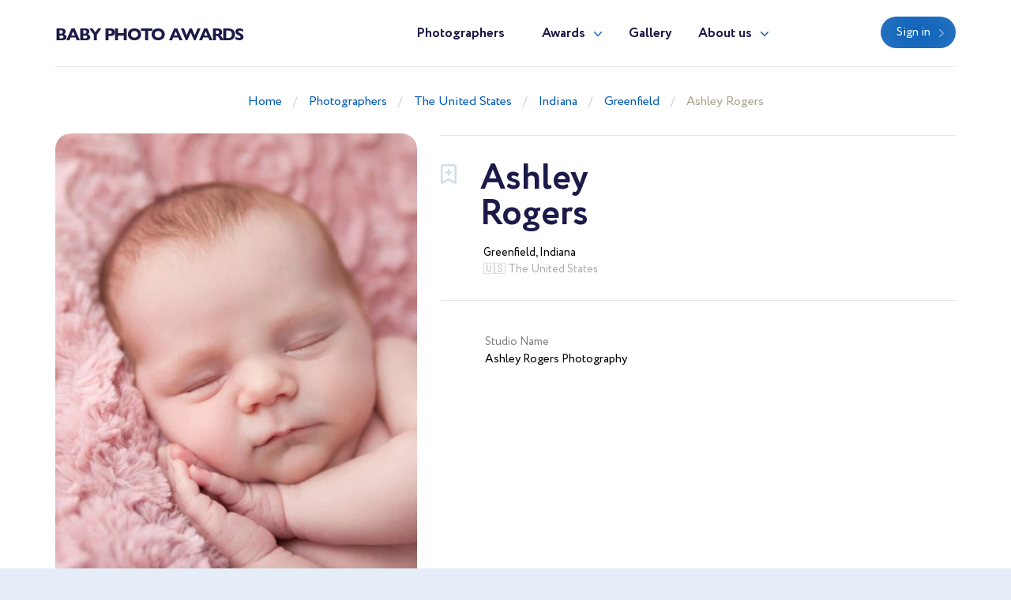

--- FILE ---
content_type: image/svg+xml
request_url: https://babyphotoawards.com/assets/images/project-wedisson.svg
body_size: 23000
content:
<svg xmlns="http://www.w3.org/2000/svg" width="88" height="44" viewBox="0 0 88 44">
  <defs>
    <style>
      .cls-1 {
        fill: #005ab6;
        fill-rule: evenodd;
      }
    </style>
  </defs>
  <path id="Фигура_12" data-name="Фигура 12" class="cls-1" d="M1114.99,1655.52a8.559,8.559,0,0,1-.15.99c-0.03.18-.08,0.37-0.12,0.56a4.107,4.107,0,0,1-.17.57,7.272,7.272,0,0,1-.5,1.1,3.116,3.116,0,0,1-.31.49,5.3,5.3,0,0,1-.38.43,2.513,2.513,0,0,1-1.99.74,2.181,2.181,0,0,1-.13-1.02,2.047,2.047,0,0,1,.11-0.49,2.679,2.679,0,0,1,.18-0.47,4.154,4.154,0,0,1,.58-0.92c0.12-.15.23-0.3,0.35-0.44s0.25-.29.38-0.43c0.51-.56,1.08-1.07,1.48-1.46s0.69-.62.69-0.62S1115.02,1654.94,1114.99,1655.52Zm-1.05-3.15a4.488,4.488,0,0,1-.46,1.07,2.372,2.372,0,0,1-1.75,1.18,2.091,2.091,0,0,1-.24-0.47,2.852,2.852,0,0,1-.13-0.48,2.424,2.424,0,0,1,.05-1,5,5,0,0,1,.32-1.02c0.15-.35.33-0.69,0.5-1.02s0.36-.66.54-0.96c0.2-.31.37-0.58,0.51-0.82,0.3-.46.51-0.77,0.51-0.77s0.11,0.37.23,0.94c0.04,0.29.09,0.63,0.11,1a5.166,5.166,0,0,1,.03.57q0,0.285-.03.6A5.811,5.811,0,0,1,1113.94,1652.37Zm-1.92-4.97a2.725,2.725,0,0,1-.49.94,2.542,2.542,0,0,1-.89.64,2.207,2.207,0,0,1-.36-0.4,2.3,2.3,0,0,1-.25-0.43,1.9,1.9,0,0,1-.15-0.46c-0.03-.17-0.04-0.33-0.06-0.5a4.355,4.355,0,0,1,.06-1.07,10.647,10.647,0,0,1,.21-1.1c0.19-.74.4-1.43,0.59-1.96s0.31-.86.31-0.86,0.05,0.08.13,0.22,0.18,0.36.3,0.62a8.341,8.341,0,0,1,.66,2.03,6.934,6.934,0,0,1,.11,1.19,2.879,2.879,0,0,1-.05.59A2.571,2.571,0,0,1,1112.02,1647.4Zm-3.87-3.57a2.039,2.039,0,0,1-.78-0.66,2.281,2.281,0,0,1-.44-0.88,6.832,6.832,0,0,1-.23-2.15c0-.19.01-0.38,0.02-0.56s0.02-.36.03-0.53c0.03-.34.06-0.66,0.09-0.94,0.06-.54.12-0.9,0.12-0.9s0.07,0.07.17,0.19a5.016,5.016,0,0,1,.43.53,8.453,8.453,0,0,1,.55.8,10.394,10.394,0,0,1,.53,1,6.676,6.676,0,0,1,.37,1.12,4.833,4.833,0,0,1,.11,1.12A2.43,2.43,0,0,1,1108.15,1643.83Zm0.76,2.75a23.094,23.094,0,0,1,2.27,9,24.418,24.418,0,0,1-2.22,10.32,17.25,17.25,0,0,1-4.92,6.89,26.259,26.259,0,0,1-7.08,3.84c-2.03.81-4.64,2.13-7.29,3.36a0.679,0.679,0,0,1-.41-0.61,69.6,69.6,0,0,0,11.86-5.11,17.122,17.122,0,0,0,4.58-3.62,18.016,18.016,0,0,0,2.96-5.04,23.874,23.874,0,0,0,2.1-10.65,24.556,24.556,0,0,0-4.38-12.03,30.464,30.464,0,0,0-2.01-2.7,2.552,2.552,0,0,1-.74-0.07,2.78,2.78,0,0,1-.87-0.41,2.716,2.716,0,0,1-.38-0.31,2.377,2.377,0,0,1-.36-0.35,10.09,10.09,0,0,1-.63-0.8c-0.38-.56-0.7-1.13-0.94-1.56-0.12-.22-0.22-0.4-0.28-0.53a0.933,0.933,0,0,1-.07-0.15,0.1,0.1,0,0,1-.02-0.04h0.05c0.04,0,.09.01,0.16,0.01,0.15,0.02.36,0.06,0.61,0.12a7.93,7.93,0,0,1,1.81.68,4.606,4.606,0,0,1,1.65,1.4,2.434,2.434,0,0,1,.4.94,1.945,1.945,0,0,1-.04.86A29.786,29.786,0,0,1,1108.91,1646.58Zm-4.56-2.26a3.989,3.989,0,0,1-.9-0.38,5.546,5.546,0,0,1-.81-0.51,6.981,6.981,0,0,1-.71-0.55c-0.21-.18-0.4-0.35-0.56-0.5l-0.37-.37a0.826,0.826,0,0,1-.13-0.14,7.853,7.853,0,0,1,1.71-.15,7.29,7.29,0,0,1,1.02.07,4.447,4.447,0,0,1,1.96.74,2.443,2.443,0,0,1,.64.72,1.906,1.906,0,0,1,.2.96A2.988,2.988,0,0,1,1104.35,1644.32Zm-0.29,1.46c-0.06-.11-0.1-0.17-0.1-0.17s0.09,0,.23.01a5.66,5.66,0,0,1,.61.05c0.25,0.03.54,0.08,0.86,0.15,0.16,0.04.33,0.07,0.49,0.12s0.32,0.11.48,0.18a5.341,5.341,0,0,1,.96.47,4.28,4.28,0,0,1,.78.68,1.817,1.817,0,0,1,.27.41,2.354,2.354,0,0,1,.17.44,1.973,1.973,0,0,1,.06.48,2.277,2.277,0,0,1-.09.51,3.04,3.04,0,0,1-1.09-.03,3.167,3.167,0,0,1-1.33-.62,1.393,1.393,0,0,1-.19-0.15c-0.06-.05-0.13-0.1-0.19-0.15a6.939,6.939,0,0,1-.66-0.67,8.02,8.02,0,0,1-.56-0.68,1.526,1.526,0,0,0-.11-0.16,1.431,1.431,0,0,1-.11-0.15,2.172,2.172,0,0,1-.2-0.29C1104.22,1646.04,1104.13,1645.88,1104.06,1645.78Zm2.56,23.08a1.888,1.888,0,0,1-1.4,1.34,3.141,3.141,0,0,1-.7-1.89,9.045,9.045,0,0,1,.11-1.71,7.063,7.063,0,0,1,.19-0.85c0.08-.29.17-0.54,0.25-0.76s0.16-.39.22-0.51c0.04-.13.07-0.2,0.07-0.2s0.05,0.07.13,0.2,0.19,0.31.32,0.53a10.058,10.058,0,0,1,.72,1.78,4.556,4.556,0,0,1,.13.53,4.338,4.338,0,0,1,.08.52,3.055,3.055,0,0,1-.02.52A2.217,2.217,0,0,1,1106.62,1668.86Zm2.01-4.25a2.1,2.1,0,0,1-.67.76,2.779,2.779,0,0,1-1.29-1.6,3.894,3.894,0,0,1-.12-0.49,2,2,0,0,1-.04-0.24c-0.01-.08-0.03-0.17-0.04-0.25a6.665,6.665,0,0,1-.04-0.99,15.773,15.773,0,0,1,.16-1.68c0.04-.22.08-0.4,0.11-0.53s0.03-.19.03-0.19a1.218,1.218,0,0,1,.17.16,5.147,5.147,0,0,1,.41.45,8.751,8.751,0,0,1,1.05,1.59,4.812,4.812,0,0,1,.51,2.05,2.08,2.08,0,0,1-.07.5A2.542,2.542,0,0,1,1108.63,1664.61Zm-0.65-11.03a3.532,3.532,0,0,1-.6-0.75,5.219,5.219,0,0,1-.48-0.81c-0.07-.14-0.12-0.27-0.19-0.41s-0.12-.26-0.17-0.38c-0.11-.25-0.18-0.49-0.25-0.68a6.184,6.184,0,0,1-.23-0.67,7.788,7.788,0,0,1,.81.26,7.229,7.229,0,0,1,1.66.87c0.14,0.11.29,0.22,0.42,0.34a4.4,4.4,0,0,1,.38.37,3.661,3.661,0,0,1,.58.85,2.468,2.468,0,0,1,.21.95,1.989,1.989,0,0,1-.07.48,2.039,2.039,0,0,1-.23.47A3.086,3.086,0,0,1,1107.98,1653.58Zm1.52,6.4a2.844,2.844,0,0,1-1.59-1.31,4.25,4.25,0,0,1-.21-0.43,2.982,2.982,0,0,1-.19-0.46,5.3,5.3,0,0,1-.24-0.93c-0.06-.3-0.13-0.6-0.16-0.87-0.02-.14-0.03-0.27-0.04-0.4a3.31,3.31,0,0,0-.03-0.34c-0.04-.43-0.04-0.71-0.04-0.71a6.607,6.607,0,0,1,.71.46q0.15,0.1.33,0.24a3.269,3.269,0,0,1,.35.3,10.065,10.065,0,0,1,.7.74c0.11,0.14.22,0.28,0.33,0.43,0.05,0.07.1,0.15,0.15,0.23s0.08,0.15.12,0.23a3.458,3.458,0,0,1,.34.98,2.734,2.734,0,0,1,.05.5,2.673,2.673,0,0,1-.08.48A2.047,2.047,0,0,1,1109.5,1659.98Zm-6.78,8.79c0.14-.15.26-0.28,0.34-0.36s0.12-.13.12-0.13a1.957,1.957,0,0,1,.07.21c0.03,0.14.08,0.34,0.11,0.58a6.066,6.066,0,0,1,.02,1.87,4.229,4.229,0,0,1-.8,1.97,2.085,2.085,0,0,1-1.78.85,2.825,2.825,0,0,1-.05-2.04,6.446,6.446,0,0,1,.94-1.71C1102.07,1669.51,1102.44,1669.08,1102.72,1668.77Zm-5.56,4.04a12.7,12.7,0,0,1,1.4-.98c0.38-.24.65-0.38,0.65-0.38a1.8,1.8,0,0,1-.02.23c-0.01.15-.04,0.36-0.08,0.61a7.687,7.687,0,0,1-.55,1.83,4.292,4.292,0,0,1-1.29,1.71,2.327,2.327,0,0,1-.93.43,1.82,1.82,0,0,1-1.05-.1,3.49,3.49,0,0,1,.54-1.95A5.891,5.891,0,0,1,1097.16,1672.81Zm5.36-13.85a0.269,0.269,0,0,0,.06-0.26v-4.74a4.8,4.8,0,0,0-.04-0.78,0.555,0.555,0,0,0-.17-0.35,0.608,0.608,0,0,0-.24-0.15c-0.09-.02-0.18-0.04-0.26-0.05s-0.14-.03-0.2-0.04a0.086,0.086,0,0,1-.07-0.09c0-.08.09-0.13,0.27-0.13a3.73,3.73,0,0,1,.44.04c0.22,0.02.41,0.03,0.59,0.03,0.09,0,.19-0.01.3-0.01s0.21-.02.32-0.02,0.2-.01.29-0.02,0.15-.02.19-0.02a1.87,1.87,0,0,1,.27.02,0.092,0.092,0,0,1,.1.09,0.1,0.1,0,0,1-.08.09,1.052,1.052,0,0,1-.21.06c-0.09.01-.17,0.03-0.27,0.05a0.537,0.537,0,0,0-.23.1,0.2,0.2,0,0,0-.1.12,0.845,0.845,0,0,0-.07.26,4.141,4.141,0,0,0-.04.46c-0.01.2-.01,0.44-0.01,0.74v6.65c0,0.25-.01.43-0.02,0.54s-0.05.17-.1,0.17a0.456,0.456,0,0,1-.23-0.14c-0.1-.1-0.24-0.23-0.41-0.4l-6.12-6.06a0.645,0.645,0,0,0-.29-0.21,0.092,0.092,0,0,0-.08.1,3.325,3.325,0,0,0-.02.42v4.5a2.841,2.841,0,0,0,.09.72,0.915,0.915,0,0,0,.27.49,0.635,0.635,0,0,0,.25.11c0.1,0.02.19,0.04,0.28,0.05a1.2,1.2,0,0,1,.22.05,0.089,0.089,0,0,1,.09.07,0.121,0.121,0,0,1-.06.12,0.745,0.745,0,0,1-.27.03c-0.06,0-.14-0.01-0.24-0.01s-0.21-.01-0.33-0.02-0.23-.01-0.35-0.02-0.21-.01-0.3-0.01-0.2.01-.34,0.01-0.28.01-.42,0.02-0.27.02-.39,0.02-0.18.01-.22,0.01a0.92,0.92,0,0,1-.19-0.02,0.1,0.1,0,0,1-.07-0.1,0.1,0.1,0,0,1,.1-0.1,1.105,1.105,0,0,1,.24-0.05c0.1-.01.2-0.03,0.3-0.05a0.645,0.645,0,0,0,.28-0.12,0.746,0.746,0,0,0,.2-0.4,3.58,3.58,0,0,0,.07-0.84v-6.97c0-.25.01-0.43,0.02-0.54a0.148,0.148,0,0,1,.14-0.16,1.24,1.24,0,0,1,.61.43l6.2,6.13A0.416,0.416,0,0,0,1102.52,1658.96Zm-9.79,1.28a4.2,4.2,0,0,1-1.5,1.08,5.405,5.405,0,0,1-2.2.4,4.849,4.849,0,0,1-1.81-.34,5.069,5.069,0,0,1-1.53-.96,4.587,4.587,0,0,1-1.05-1.47,4.514,4.514,0,0,1-.39-1.9,5.38,5.38,0,0,1,.35-1.96,4.547,4.547,0,0,1,.99-1.52,4.215,4.215,0,0,1,1.53-.99,5.326,5.326,0,0,1,1.95-.35,4.9,4.9,0,0,1,1.94.38,5.071,5.071,0,0,1,1.52,1.02,4.52,4.52,0,0,1,.98,1.46,4.221,4.221,0,0,1,.36,1.7,6.092,6.092,0,0,1-.28,1.87A4.338,4.338,0,0,1,1092.73,1660.24Zm-0.72-4.54a5.056,5.056,0,0,0-.63-1.5,3.57,3.57,0,0,0-1.06-1.06,2.645,2.645,0,0,0-1.46-.4,2.459,2.459,0,0,0-1.43.38,2.852,2.852,0,0,0-.9.96,4.068,4.068,0,0,0-.49,1.24,5.655,5.655,0,0,0-.15,1.24,6.743,6.743,0,0,0,.25,1.83,5.02,5.02,0,0,0,.71,1.49,3.4,3.4,0,0,0,1.09.98,2.855,2.855,0,0,0,1.42.36,2.282,2.282,0,0,0,1.25-.35,3.02,3.02,0,0,0,.9-0.88,4.144,4.144,0,0,0,.54-1.23,5.184,5.184,0,0,0,.17-1.34A7.1,7.1,0,0,0,1092.01,1655.7Zm1.71-13.11a0.637,0.637,0,0,1-.09.02,0.516,0.516,0,0,0-.11.02,0.239,0.239,0,0,0-.09.02,0.489,0.489,0,0,0-.15.12,1.009,1.009,0,0,0-.15.21l-1.01,1.68a0.626,0.626,0,0,0-.08.17,0.712,0.712,0,0,0-.01.16V1646c0,0.05.01,0.1,0.01,0.16a0.772,0.772,0,0,0,.02.15,0.232,0.232,0,0,0,.04.1,0.335,0.335,0,0,0,.14.09,0.466,0.466,0,0,0,.16.05h0.09a0.054,0.054,0,0,1,.05.05,0.079,0.079,0,0,1-.08.06c-0.05,0-.08.01-0.11,0.01-0.08,0-.19-0.01-0.3-0.02s-0.22-.01-0.31-0.01h-0.17a1.275,1.275,0,0,1-.2.01c-0.07,0-.14.01-0.21,0.01s-0.12.01-.16,0.01c-0.02,0-.05-0.01-0.08-0.01a0.043,0.043,0,0,1-.05-0.05,0.06,0.06,0,0,1,.05-0.06c0.04-.01.08-0.02,0.13-0.03a0.737,0.737,0,0,0,.14-0.04,0.282,0.282,0,0,0,.11-0.04,0.193,0.193,0,0,0,.05-0.09,0.5,0.5,0,0,0,.02-0.12,0.615,0.615,0,0,0,.01-0.13v-1.13a0.489,0.489,0,0,0-.01-0.13,0.407,0.407,0,0,0-.06-0.11l-1.1-1.75a1.331,1.331,0,0,0-.14-0.2,0.53,0.53,0,0,0-.12-0.1,0.814,0.814,0,0,1-.09-0.02l-0.14-.03a0.5,0.5,0,0,1-.13-0.04,0.075,0.075,0,0,1-.06-0.03,0.057,0.057,0,0,1,.07-0.06,0.585,0.585,0,0,1,.13-0.02c0.04,0,.09.01,0.15,0.01a1.1,1.1,0,0,0,.18.02c0.06,0.01.13,0.01,0.19,0.02s0.11,0.01.14,0.01c0.1,0,.18-0.01.25-0.01a1.436,1.436,0,0,1,.24-0.02h0.04c0.02,0,.04.01,0.06,0.01s0.03,0.02.05,0.03a0.053,0.053,0,0,1,.02.03c0,0.02-.01.02-0.03,0.03a0.637,0.637,0,0,1-.07.02,0.145,0.145,0,0,0-.07.02,0.043,0.043,0,0,0-.03.03,0.4,0.4,0,0,0,.03.15,1.808,1.808,0,0,0,.1.17l0.78,1.28a0.182,0.182,0,0,0,.11.1,0.126,0.126,0,0,0,.08-0.06l0.62-1.03c0.05-.09.1-0.18,0.15-0.29a0.716,0.716,0,0,0,.08-0.27,0.081,0.081,0,0,0-.04-0.08l-0.06-.03c-0.03,0-.05-0.01-0.07-0.01s-0.03-.01-0.03-0.03a0.047,0.047,0,0,1,.05-0.05,0.344,0.344,0,0,1,.09-0.01,1.556,1.556,0,0,1,.2.01c0.08,0,.15.01,0.2,0.01a1.659,1.659,0,0,0,.24-0.02,1.852,1.852,0,0,1,.25-0.01h0.09a0.055,0.055,0,0,1,.04.06C1093.76,1642.58,1093.75,1642.59,1093.72,1642.59Zm-3.53-3.79c-0.03,0-.06.01-0.08,0.01a0.488,0.488,0,0,0-.07.03,0.187,0.187,0,0,0-.06.07,0.3,0.3,0,0,0-.04.1c0,0.04-.01.09-0.01,0.15v1.03a0.277,0.277,0,0,1-.01.09,0.072,0.072,0,0,1-.04.06,1.125,1.125,0,0,1-.15.07c-0.08.03-.17,0.05-0.28,0.08a2.994,2.994,0,0,1-.36.06,3.186,3.186,0,0,1-.45.03,2.671,2.671,0,0,1-.78-0.11,1.539,1.539,0,0,1-.59-0.36,1.562,1.562,0,0,1-.39-0.6,2.75,2.75,0,0,1-.13-0.87,1.882,1.882,0,0,1,.13-0.72,1.655,1.655,0,0,1,.35-0.57,1.652,1.652,0,0,1,1.25-.51,3.23,3.23,0,0,1,.46.03c0.14,0.02.27,0.04,0.38,0.06s0.19,0.05.27,0.07,0.13,0.02.16,0.02a0.172,0.172,0,0,0,.08-0.01,0.052,0.052,0,0,0,.04-0.02l0.03-.03c0.01,0,.01-0.01.02-0.01a0.025,0.025,0,0,1,.03.02v0.04a0.322,0.322,0,0,1-.01.08c-0.01.04-.01,0.11-0.02,0.2a1.855,1.855,0,0,0-.01.22,1.366,1.366,0,0,1-.02.19c0,0.05-.01.08-0.01,0.11a0.04,0.04,0,1,1-.08,0,0.222,0.222,0,0,1-.01-0.09,0.9,0.9,0,0,0-.03-0.12,0.3,0.3,0,0,0-.08-0.17c-0.03-.03-0.07-0.07-0.13-0.12a2.678,2.678,0,0,0-.24-0.12,2.315,2.315,0,0,0-.34-0.1,1.859,1.859,0,0,0-.42-0.05,1.148,1.148,0,0,0-.5.11,1.062,1.062,0,0,0-.37.29,1.427,1.427,0,0,0-.24.44,1.606,1.606,0,0,0-.08.54,3.783,3.783,0,0,0,.09.88,1.914,1.914,0,0,0,.28.61,1.139,1.139,0,0,0,.43.36,1.5,1.5,0,0,0,.58.11,0.615,0.615,0,0,0,.13-0.01c0.05-.01.09-0.03,0.14-0.04s0.09-.03.13-0.05a0.9,0.9,0,0,1,.09-0.05,0.322,0.322,0,0,0,.12-0.2,3.218,3.218,0,0,0,.01-0.33v-0.35a2.546,2.546,0,0,0-.01-0.31,0.2,0.2,0,0,0-.06-0.16,0.359,0.359,0,0,0-.1-0.07c-0.04-.01-0.07-0.01-0.1-0.02a0.148,0.148,0,0,1-.07-0.01,0.025,0.025,0,0,1-.03-0.02c0-.04.03-0.06,0.1-0.06h0.07a0.615,0.615,0,0,0,.14.01c0.05,0,.11.01,0.17,0.01s0.12,0.01.18,0.01c0.03,0,.08-0.01.14-0.01s0.12-.01.18-0.01,0.11-.01.15-0.02h0.08a0.09,0.09,0,0,1,.05.01,0.046,0.046,0,0,1,.03.05,0.043,0.043,0,0,1-.03.03C1090.23,1638.79,1090.21,1638.79,1090.19,1638.8Zm-3.69,3.81a0.371,0.371,0,0,0-.09.02,0.488,0.488,0,0,0-.13.06,0.216,0.216,0,0,0-.09.16,1.521,1.521,0,0,0-.03.34v1.08a0.1,0.1,0,0,0,.02.07,0.131,0.131,0,0,0,.08.01h1.9a0.151,0.151,0,0,0,.08-0.01,0.079,0.079,0,0,0,.02-0.07v-1.18a0.852,0.852,0,0,0-.03-0.25,0.265,0.265,0,0,0-.07-0.14,0.207,0.207,0,0,0-.1-0.06,0.355,0.355,0,0,0-.1-0.02,0.309,0.309,0,0,0-.08-0.02,0.045,0.045,0,0,1,0-.09h0.26a0.915,0.915,0,0,0,.17.01c0.06,0,.11.01,0.16,0.01a0.538,0.538,0,0,0,.11.01,0.817,0.817,0,0,0,.14-0.01c0.06,0,.13-0.01.19-0.01s0.13-.01.19-0.01a0.923,0.923,0,0,1,.15-0.01,0.433,0.433,0,0,0,.05.01,0.059,0.059,0,0,1,.02.05,0.051,0.051,0,0,1-.04.04,0.309,0.309,0,0,0-.08.02l-0.11.03a0.359,0.359,0,0,0-.1.07,1.056,1.056,0,0,0-.08.57v1.84c0,0.36,0,.64.01,0.84a1.949,1.949,0,0,0,.05.39,0.2,0.2,0,0,0,.11.11,0.394,0.394,0,0,0,.14.05,1.3,1.3,0,0,1,.13.03,0.047,0.047,0,1,1,0,.09,0.489,0.489,0,0,1-.13.01h-0.12a1.028,1.028,0,0,1-.17-0.01h-0.57a1.416,1.416,0,0,1-.19.01c-0.05,0-.1.01-0.14,0.01s-0.08.01-.12,0.01c-0.02,0-.04-0.01-0.07-0.01a0.063,0.063,0,0,1-.05-0.05,0.051,0.051,0,0,1,.06-0.05,1.038,1.038,0,0,1,.12-0.03,0.573,0.573,0,0,0,.14-0.04,0.176,0.176,0,0,0,.1-0.12,0.563,0.563,0,0,0,.02-0.1c0-.05.01-0.11,0.01-0.17s0.01-.12.02-0.19v-1.18c0-.04-0.01-0.06-0.02-0.06a0.222,0.222,0,0,0-.09-0.01h-1.88a0.2,0.2,0,0,0-.09.01c-0.01,0-.02.02-0.02,0.06v1.23c0,0.1.01,0.17,0.01,0.23a1.063,1.063,0,0,0,.03.14,0.293,0.293,0,0,0,.04.08,0.236,0.236,0,0,0,.05.05,0.17,0.17,0,0,0,.1.06c0.04,0.01.08,0.01,0.12,0.02s0.07,0.01.1,0.01a0.066,0.066,0,0,1,.04.05,0.054,0.054,0,0,1-.05.05,0.277,0.277,0,0,1-.09.01h-0.12a0.528,0.528,0,0,0-.13-0.01,0.915,0.915,0,0,0-.17-0.01h-0.24c-0.2,0-.37,0-0.49.01s-0.21.02-.25,0.02a0.09,0.09,0,0,1-.11-0.07,0.054,0.054,0,0,1,.05-0.05,0.688,0.688,0,0,0,.13-0.02,0.4,0.4,0,0,0,.15-0.03,0.167,0.167,0,0,0,.11-0.09,1.448,1.448,0,0,0,.08-0.58v-2.63c0-.07-0.01-0.14-0.01-0.19a0.487,0.487,0,0,0-.01-0.12,0.235,0.235,0,0,0-.02-0.08l-0.03-.06a0.2,0.2,0,0,0-.1-0.1l-0.11-.03a0.2,0.2,0,0,1-.09-0.02,0.037,0.037,0,0,1-.04-0.04,0.035,0.035,0,0,1,.03-0.04,0.222,0.222,0,0,1,.09-0.01c0.07,0,.16,0,0.27.01s0.22,0.02.33,0.02a1.275,1.275,0,0,0,.19-0.01c0.07,0,.13-0.01.19-0.01s0.12-.01.16-0.02h0.17a0.056,0.056,0,0,1,.05.06,0.034,0.034,0,0,1-.02.03A0.637,0.637,0,0,1,1086.5,1642.61Zm-0.22-5.61a0.355,0.355,0,0,0-.1.02,0.19,0.19,0,0,0-.09.03,0.1,0.1,0,0,0-.04.05,0.251,0.251,0,0,0-.02.1,0.92,0.92,0,0,0-.02.19v2.91c0,0.1-.01.17-0.01,0.21s-0.02.07-.04,0.07a0.126,0.126,0,0,1-.08-0.06c-0.04-.03-0.09-0.09-0.16-0.15l-2.31-2.39a0.185,0.185,0,0,0-.11-0.08c-0.01,0-.02.01-0.02,0.04a0.579,0.579,0,0,0-.01.16v1.78a1.333,1.333,0,0,0,.03.28,0.377,0.377,0,0,0,.1.19,0.178,0.178,0,0,0,.1.04,0.355,0.355,0,0,0,.1.02,0.371,0.371,0,0,0,.09.02,0.043,0.043,0,0,1,.03.03,0.059,0.059,0,0,1-.02.05,0.251,0.251,0,0,1-.1.01h-0.09a0.528,0.528,0,0,0-.13-0.01c-0.04,0-.09-0.01-0.13-0.01h-0.24c-0.06,0-.11.01-0.16,0.01a0.757,0.757,0,0,0-.15.01h-0.08a0.148,0.148,0,0,1-.07-0.01,0.035,0.035,0,0,1-.03-0.04,0.042,0.042,0,0,1,.04-0.04,0.507,0.507,0,0,0,.09-0.02,0.425,0.425,0,0,0,.11-0.02,0.21,0.21,0,0,0,.11-0.04,0.337,0.337,0,0,0,.08-0.16,2.631,2.631,0,0,0,.02-0.33v-2.75c0-.1.01-0.17,0.01-0.21s0.02-.07.05-0.07a0.482,0.482,0,0,1,.23.17l2.34,2.42a0.129,0.129,0,0,0,.09.07c0.02,0,.02-0.03.02-0.1v-1.87a2.458,2.458,0,0,0-.01-0.31,0.267,0.267,0,0,0-.07-0.14,0.193,0.193,0,0,0-.09-0.05,0.292,0.292,0,0,0-.09-0.02,0.309,0.309,0,0,0-.08-0.02,0.043,0.043,0,0,1-.03-0.03c0-.04.04-0.05,0.11-0.05a1.265,1.265,0,0,1,.16.01,1.773,1.773,0,0,0,.22.01h0.11a0.615,0.615,0,0,1,.13-0.01c0.04,0,.07-0.01.11-0.01h0.17a0.037,0.037,0,0,1,.04.04,0.032,0.032,0,0,1-.03.03C1086.33,1636.98,1086.31,1636.99,1086.28,1637Zm-3.51,5.51a1.832,1.832,0,0,0,.21-0.02c0.08,0,.19-0.01.33-0.01a2.117,2.117,0,0,1,.49.06,1.3,1.3,0,0,1,.45.19,1,1,0,0,1,.34.34,0.983,0.983,0,0,1,.13.54,1.383,1.383,0,0,1-.19.74,1.276,1.276,0,0,1-.53.47,1.427,1.427,0,0,1-.22.08,1.007,1.007,0,0,1-.25.03,0.615,0.615,0,0,1-.13-0.01,0.585,0.585,0,0,1-.13-0.02,0.106,0.106,0,0,1-.09-0.08,0.067,0.067,0,0,1,.08-0.07,0.185,0.185,0,0,1,.07.02,0.287,0.287,0,0,0,.12.02,0.5,0.5,0,0,0,.44-0.23,1.316,1.316,0,0,0,.15-0.71,1.156,1.156,0,0,0-.25-0.84,1,1,0,0,0-.77-0.27,0.122,0.122,0,0,0-.13.09,1.8,1.8,0,0,0-.02.3v2.24c0,0.3.01,0.55,0.02,0.73a0.723,0.723,0,0,0,.07.33,0.16,0.16,0,0,0,.09.07,0.76,0.76,0,0,0,.11.04c0.04,0,.07.01,0.1,0.01h0.05a0.142,0.142,0,0,1,.06.02,0.035,0.035,0,0,1,.03.04,0.051,0.051,0,0,1-.04.04,0.287,0.287,0,0,1-.12.02c-0.02,0-.06-0.01-0.11-0.01s-0.12-.01-0.18-0.01a1.275,1.275,0,0,1-.2-0.01h-0.35a1.62,1.62,0,0,1-.22.01c-0.08,0-.15.01-0.21,0.01a0.8,0.8,0,0,0-.11.01c-0.04,0-.07-0.01-0.11-0.01a0.055,0.055,0,0,1-.04-0.06,0.052,0.052,0,0,1,.05-0.05,0.738,0.738,0,0,0,.12-0.02,0.393,0.393,0,0,0,.14-0.03,0.2,0.2,0,0,0,.12-0.08,0.27,0.27,0,0,0,.05-0.12,1.231,1.231,0,0,0,.02-0.2,1.7,1.7,0,0,0,.01-0.23v-2.83a1.641,1.641,0,0,0-.02-0.23,0.283,0.283,0,0,0-.14-0.17,0.317,0.317,0,0,0-.16-0.04c-0.05,0-.08-0.01-0.08-0.03a0.061,0.061,0,0,1,.07-0.06,2.275,2.275,0,0,1,.24.01c0.11,0.01.21,0.01,0.31,0.01h0.17C1082.66,1642.52,1082.72,1642.52,1082.77,1642.51Zm-0.66-1.99h-0.09a0.812,0.812,0,0,0-.17-0.01c-0.06,0-.13-0.01-0.2-0.01h-0.2c-0.17,0-.31,0-0.43.01s-0.19.01-.21,0.01c-0.06,0-.09-0.01-0.09-0.05a0.042,0.042,0,0,1,.04-0.04,0.507,0.507,0,0,0,.09-0.02,0.425,0.425,0,0,0,.11-0.02,0.19,0.19,0,0,0,.09-0.03,0.672,0.672,0,0,0,.12-0.5v-2.46a1.253,1.253,0,0,0-.02-0.24,0.226,0.226,0,0,0-.09-0.12,0.318,0.318,0,0,0-.09-0.03l-0.09-.03c-0.02,0-.04-0.01-0.06-0.01s-0.02-.01-0.02-0.03a0.037,0.037,0,0,1,.04-0.04h0.14c0.05,0,.1.01,0.16,0.01a1.028,1.028,0,0,1,.17.01h0.27c0.06-.01.11-0.01,0.17-0.02s0.11-.01.16-0.01h0.1a0.251,0.251,0,0,1,.1.01,0.142,0.142,0,0,1,.02.04,0.043,0.043,0,0,1-.03.03,0.309,0.309,0,0,0-.08.02,0.355,0.355,0,0,0-.1.02,0.114,0.114,0,0,0-.08.03,0.435,0.435,0,0,0-.06.07,0.293,0.293,0,0,0-.03.1,0.41,0.41,0,0,0-.01.11,0.344,0.344,0,0,0-.01.09v2.32c0,0.15.01,0.26,0.01,0.35a0.83,0.83,0,0,0,.05.2,0.294,0.294,0,0,0,.12.1,0.868,0.868,0,0,0,.21.04c0.04,0.01.06,0.02,0.06,0.05a0.034,0.034,0,0,1-.02.04C1082.14,1640.51,1082.13,1640.52,1082.11,1640.52Zm-2.18-.46a1.5,1.5,0,0,1-.58.36,2.347,2.347,0,0,1-.77.12c-0.19,0-.36-0.01-0.51-0.02s-0.3-.02-0.45-0.02h-0.21c-0.07,0-.13.01-0.2,0.01a0.808,0.808,0,0,0-.16.01h-0.11c-0.06,0-.1-0.02-0.1-0.06a0.076,0.076,0,0,1,.07-0.04,0.309,0.309,0,0,0,.11-0.02,1.229,1.229,0,0,1,.13-0.02,0.155,0.155,0,0,0,.11-0.08,0.2,0.2,0,0,0,.04-0.08c0.01-.03.01-0.07,0.02-0.12s0.01-.1.01-0.16v-2.56a0.525,0.525,0,0,0-.03-0.2,0.177,0.177,0,0,0-.07-0.11,0.208,0.208,0,0,0-.12-0.05,0.881,0.881,0,0,0-.17-0.02c-0.04,0-.06-0.01-0.06-0.04a0.054,0.054,0,0,1,.03-0.04,0.268,0.268,0,0,1,.11-0.02h0.11c0.05,0,.11.01,0.16,0.01s0.12,0.01.17,0.01h0.36c0.07-.01.15-0.01,0.23-0.02s0.17-.01.27-0.01h0.34a2.054,2.054,0,0,1,.72.11,1.547,1.547,0,0,1,.55.34,1.525,1.525,0,0,1,.37.55,2.127,2.127,0,0,1,.12.74,2.6,2.6,0,0,1-.12.83A1.648,1.648,0,0,1,1079.93,1640.06Zm-0.18-1.95a1.744,1.744,0,0,0-.31-0.55,1.347,1.347,0,0,0-.48-0.37,1.411,1.411,0,0,0-.62-0.14,0.277,0.277,0,0,0-.09.01h-0.09a0.22,0.22,0,0,1-.08.01,0.17,0.17,0,0,0-.18.2v2.33a2.625,2.625,0,0,0,.02.43,0.448,0.448,0,0,0,.11.24,0.4,0.4,0,0,0,.21.08,2.817,2.817,0,0,0,.34.02,1.306,1.306,0,0,0,.47-0.09,1.085,1.085,0,0,0,.41-0.27,1.347,1.347,0,0,0,.29-0.5,2.2,2.2,0,0,0,.11-0.73A2.046,2.046,0,0,0,1079.75,1638.11Zm-3,7.68c0.07,0.08.13,0.17,0.2,0.25s0.14,0.15.21,0.22a1.061,1.061,0,0,0,.2.17,0.642,0.642,0,0,0,.2.08,0.092,0.092,0,0,0,.06.01,0.063,0.063,0,0,1,.06,0h0.01a0.4,0.4,0,0,0,.18-0.11,0.967,0.967,0,0,0,.14-0.25l1.47-3.69a0.355,0.355,0,0,0,.04-0.09,0.072,0.072,0,0,1,.06-0.04,0.076,0.076,0,0,1,.05.04c0.01,0.03.03,0.07,0.04,0.1l1.44,3.63c0.02,0.06.05,0.11,0.08,0.18a1.116,1.116,0,0,0,.1.16,0.193,0.193,0,0,0,.09.05,0.5,0.5,0,0,0,.12.02c0.04,0.01.08,0.02,0.11,0.03a0.04,0.04,0,0,1,.04.05,0.045,0.045,0,0,1-.04.05h-0.08a1.927,1.927,0,0,1-.24-0.01h-0.67c-0.16.01-.3,0.01-0.43,0.01h-0.06a0.042,0.042,0,0,1-.03-0.04,0.055,0.055,0,0,1,.05-0.06c0.03-.01.06-0.02,0.1-0.03a0.21,0.21,0,0,0,.11-0.04,0.136,0.136,0,0,0,.05-0.12,1.5,1.5,0,0,0-.02-0.22c-0.02-.06-0.05-0.16-0.09-0.28l-0.15-.37c-0.02-.06-0.04-0.11-0.05-0.15s-0.04-.07-0.05-0.09a0.151,0.151,0,0,0-.04-0.04,0.075,0.075,0,0,0-.05-0.01h-1.12a0.144,0.144,0,0,0-.09.02,0.191,0.191,0,0,0-.04.08l-0.2.49c-0.04.12-.08,0.23-0.1,0.32a0.751,0.751,0,0,0-.04.24,0.1,0.1,0,0,0,.06.11c0.05,0.02.09,0.03,0.12,0.04a0.127,0.127,0,0,0,.06.01c0.03,0.01.05,0.01,0.08,0.02a0.145,0.145,0,0,1,.07.02,0.043,0.043,0,0,1,.03.03c0,0.04-.01.06-0.04,0.06a0.148,0.148,0,0,1-.07.01,2.175,2.175,0,0,1-.25-0.01h-0.54c-0.11.01-.21,0.01-0.3,0.01h-0.43a2.116,2.116,0,0,1-.24-0.02,0.728,0.728,0,0,1-.24-0.07,0.945,0.945,0,0,1-.24-0.13,0.728,0.728,0,0,1-.19-0.2l-0.59-.89c-0.08-.12-0.16-0.23-0.23-0.32a0.325,0.325,0,0,0-.25-0.15h-0.27a0.043,0.043,0,0,0-.05.05v0.78a2.979,2.979,0,0,0,.02.48,1.126,1.126,0,0,0,.04.2,0.55,0.55,0,0,0,.07.09,0.18,0.18,0,0,0,.09.04,0.145,0.145,0,0,0,.07.02,0.17,0.17,0,0,1,.07.01,0.142,0.142,0,0,1,.06.02,0.043,0.043,0,0,1,.03.03c0,0.05-.04.07-0.12,0.07h-0.11a0.972,0.972,0,0,0-.18-0.01,1.275,1.275,0,0,0-.2-0.01h-0.16c-0.19,0-.36,0-0.5.01s-0.22.02-.25,0.02a0.085,0.085,0,0,1-.1-0.07,0.055,0.055,0,0,1,.05-0.04c0.03-.01.06-0.01,0.11-0.02s0.08-.01.12-0.02a0.281,0.281,0,0,0,.11-0.05,0.745,0.745,0,0,0,.13-0.57v-2.88a1.132,1.132,0,0,0-.02-0.23,0.159,0.159,0,0,0-.08-0.1,0.694,0.694,0,0,0-.13-0.05c-0.04-.01-0.07-0.02-0.1-0.03a0.408,0.408,0,0,0-.07-0.02,0.043,0.043,0,0,1-.03-0.03,0.039,0.039,0,0,1,.02-0.04,0.2,0.2,0,0,1,.09-0.01c0.03,0,.1,0,0.22.01s0.26,0.02.41,0.02,0.28-.01.4-0.02a2.3,2.3,0,0,1,.36-0.02,1.958,1.958,0,0,1,.5.06,1.635,1.635,0,0,1,.42.2,0.987,0.987,0,0,1,.28.33,0.9,0.9,0,0,1,.11.44,1.1,1.1,0,0,1-.1.49,1.446,1.446,0,0,1-.23.34,1.127,1.127,0,0,1-.24.21c-0.07.05-.11,0.08-0.13,0.09a0.022,0.022,0,0,0-.02.02,0.776,0.776,0,0,0,.04.07Zm2.19-.86h0.87a0.775,0.775,0,0,0,.09-0.01,0.034,0.034,0,0,0,.02-0.03,0.507,0.507,0,0,0-.02-0.09,0.16,0.16,0,0,1-.03-0.08l-0.43-1.1a0.1,0.1,0,0,0-.05-0.07,0.043,0.043,0,0,0-.03.03,0.465,0.465,0,0,0-.03.09l-0.39,1.02a0.694,0.694,0,0,0-.05.13c-0.02.05-.03,0.08-0.03,0.08C1078.86,1644.92,1078.89,1644.93,1078.94,1644.93Zm-3.05-.75a1.719,1.719,0,0,0,.05-0.44,1.317,1.317,0,0,0-.04-0.34,0.892,0.892,0,0,0-.15-0.31,0.756,0.756,0,0,0-.24-0.23,0.687,0.687,0,0,0-.36-0.09h-0.13a0.128,0.128,0,0,0-.13.06,0.492,0.492,0,0,0-.03.2v1.55c0,0.03.01,0.04,0.05,0.05a0.277,0.277,0,0,0,.09.01h0.35a0.522,0.522,0,0,0,.21-0.04,0.409,0.409,0,0,0,.19-0.14A1.04,1.04,0,0,0,1075.89,1644.18Zm0.19-4.12a1.578,1.578,0,0,1-.58.36,2.347,2.347,0,0,1-.77.12c-0.19,0-.36-0.01-0.51-0.02s-0.3-.02-0.45-0.02h-0.21c-0.07,0-.14.01-0.2,0.01a0.808,0.808,0,0,0-.16.01h-0.11c-0.06,0-.1-0.02-0.1-0.06,0-.02.02-0.03,0.07-0.04a0.359,0.359,0,0,0,.11-0.02,1.229,1.229,0,0,1,.13-0.02,0.155,0.155,0,0,0,.11-0.08,0.2,0.2,0,0,0,.04-0.08,0.738,0.738,0,0,1,.02-0.12,0.974,0.974,0,0,1,.01-0.16v-2.56a0.525,0.525,0,0,0-.03-0.2,0.188,0.188,0,0,0-.08-0.11,0.166,0.166,0,0,0-.12-0.05,0.777,0.777,0,0,0-.16-0.02c-0.04,0-.06-0.01-0.06-0.04a0.054,0.054,0,0,1,.03-0.04,0.268,0.268,0,0,1,.11-0.02h0.11c0.05,0,.1.01,0.16,0.01s0.12,0.01.17,0.01h0.35c0.08-.01.15-0.01,0.24-0.02s0.17-.01.27-0.01h0.34a2.092,2.092,0,0,1,.72.11,1.547,1.547,0,0,1,.55.34,1.388,1.388,0,0,1,.36.55,1.915,1.915,0,0,1,.13.74,2.334,2.334,0,0,1-.13.83A1.506,1.506,0,0,1,1076.08,1640.06Zm-0.18-1.95a1.744,1.744,0,0,0-.31-0.55,1.548,1.548,0,0,0-.48-0.37,1.456,1.456,0,0,0-.63-0.14,0.249,0.249,0,0,0-.08.01h-0.09a0.22,0.22,0,0,1-.08.01,0.177,0.177,0,0,0-.19.2v2.33a2.464,2.464,0,0,0,.03.43,0.386,0.386,0,0,0,.11.24,0.4,0.4,0,0,0,.21.08,2.631,2.631,0,0,0,.33.02,1.359,1.359,0,0,0,.48-0.09,1.085,1.085,0,0,0,.41-0.27,1.347,1.347,0,0,0,.29-0.5,2.2,2.2,0,0,0,.11-0.73A2.046,2.046,0,0,0,1075.9,1638.11Zm-3.63,6.85a0.245,0.245,0,0,0-.07-0.17,0.28,0.28,0,0,0-.12-0.08,0.261,0.261,0,0,0-.11-0.03c-0.04,0-.07-0.01-0.09-0.01a0.027,0.027,0,0,1-.03-0.03c0-.04.04-0.06,0.11-0.06h0.09c0.05,0,.1.01,0.16,0.01a1.275,1.275,0,0,1,.19.01h0.37c0.06-.01.13-0.01,0.2-0.02s0.12-.01.18-0.01a0.553,0.553,0,0,0,.09-0.01,0.142,0.142,0,0,1,.06.02c0.02,0,.03.02,0.03,0.05a0.042,0.042,0,0,1-.03.04c-0.02.01-.05,0.01-0.08,0.02s-0.06.01-.09,0.01a0.2,0.2,0,0,0-.08.04,0.27,0.27,0,0,0-.07.08,0.358,0.358,0,0,0-.04.11,0.915,0.915,0,0,0-.01.17v1.18c0,0.04-.01.07-0.01,0.1a0.087,0.087,0,0,1-.05.07,0.926,0.926,0,0,1-.17.08c-0.09.03-.19,0.06-0.32,0.09a3.509,3.509,0,0,1-.42.08,4.116,4.116,0,0,1-.51.03,2.732,2.732,0,0,1-.89-0.13,1.679,1.679,0,0,1-.68-0.41,1.744,1.744,0,0,1-.44-0.69,2.966,2.966,0,0,1-.15-1,2.209,2.209,0,0,1,.14-0.82,1.894,1.894,0,0,1,.41-0.65,1.918,1.918,0,0,1,.62-0.43,2.076,2.076,0,0,1,.8-0.16,2.971,2.971,0,0,1,.54.04,3.663,3.663,0,0,1,.42.07c0.13,0.03.23,0.05,0.32,0.07a0.89,0.89,0,0,0,.19.03,0.2,0.2,0,0,0,.08-0.01,0.046,0.046,0,0,0,.05-0.03l0.03-.03c0.01,0,.02-0.01.03-0.01a0.027,0.027,0,0,1,.03.03v0.04a0.44,0.44,0,0,1-.01.09,1.848,1.848,0,0,0-.03.24c0,0.09-.01.17-0.01,0.24a1.62,1.62,0,0,1-.01.22,0.832,0.832,0,0,0-.02.13,0.051,0.051,0,0,1-.05.04,0.042,0.042,0,0,1-.04-0.04,0.308,0.308,0,0,1-.01-0.1,0.7,0.7,0,0,0-.03-0.14,0.421,0.421,0,0,0-.1-0.2,0.7,0.7,0,0,0-.15-0.13,1.216,1.216,0,0,0-.28-0.14,1.885,1.885,0,0,0-.38-0.12,1.861,1.861,0,0,0-.48-0.05,1.261,1.261,0,0,0-.57.12,1.18,1.18,0,0,0-.43.33,1.62,1.62,0,0,0-.28.5,2.132,2.132,0,0,0-.09.63,4.186,4.186,0,0,0,.11,1,2.058,2.058,0,0,0,.31.7,1.3,1.3,0,0,0,.5.41,1.588,1.588,0,0,0,.66.13,0.389,0.389,0,0,0,.15-0.02,0.749,0.749,0,0,0,.16-0.04l0.15-.06a0.461,0.461,0,0,0,.1-0.05,0.334,0.334,0,0,0,.14-0.24,3.575,3.575,0,0,0,.02-0.37v-0.4C1072.28,1645.16,1072.27,1645.04,1072.27,1644.96Zm0.2-4.7c-0.01.04-.03,0.09-0.04,0.13a0.158,0.158,0,0,1-.03.08,0.071,0.071,0,0,1-.06.03,0.249,0.249,0,0,1-.08.01h-0.64c-0.23-.01-0.45-0.01-0.65-0.01a2.623,2.623,0,0,0-.27.01,2.437,2.437,0,0,1-.27.01,0.34,0.34,0,0,1-.1-0.01,0.051,0.051,0,0,1-.06-0.05,0.055,0.055,0,0,1,.05-0.04c0.03,0,.07-0.01.11-0.01a0.564,0.564,0,0,0,.12-0.04,0.142,0.142,0,0,0,.09-0.08,0.785,0.785,0,0,0,.03-0.21,2.851,2.851,0,0,0,.02-0.31c0.01-.11.01-0.22,0.01-0.32v-2.14a0.293,0.293,0,0,0-.06-0.21,0.369,0.369,0,0,0-.14-0.09,1.026,1.026,0,0,0-.14-0.04q-0.06,0-.06-0.03a0.037,0.037,0,0,1,.04-0.04h0.19c0.05,0,.1.01,0.15,0.01a0.757,0.757,0,0,1,.15.01h0.51c0.14,0,.27-0.01.39-0.01h0.13c0.03,0,.06-0.01.09-0.01h0.22c0.05,0,.09-0.01.14-0.01h0.13c0.02,0,.03.01,0.03,0.05v0.27a1.408,1.408,0,0,1,.01.2v0.06a0.027,0.027,0,0,1-.03.03c-0.03,0-.04-0.02-0.05-0.06a0.2,0.2,0,0,0-.02-0.09,0.24,0.24,0,0,0-.07-0.12,0.287,0.287,0,0,0-.13-0.08,0.605,0.605,0,0,0-.15-0.02h-0.61a0.182,0.182,0,0,0-.11.02,0.105,0.105,0,0,0-.04.1v1.17c0,0.04,0,.06.01,0.06a0.117,0.117,0,0,0,.07.02h0.53c0.03,0,.08-0.01.12-0.01a0.22,0.22,0,0,0,.12-0.05,0.12,0.12,0,0,0,.04-0.08c0.01-.03.02-0.07,0.03-0.1s0.01-.07.02-0.1a0.068,0.068,0,0,1,.03-0.04,0.05,0.05,0,0,1,.04.06v0.25a0.757,0.757,0,0,0-.01.15v0.2a1.477,1.477,0,0,1,.01.21,0.109,0.109,0,0,1-.01.05c0,0.03-.01.04-0.03,0.04a0.042,0.042,0,0,1-.04-0.04c0-.02-0.01-0.04-0.01-0.08s-0.02-.06-0.03-0.1a0.313,0.313,0,0,0-.05-0.1,0.133,0.133,0,0,0-.1-0.03,0.574,0.574,0,0,0-.12-0.01h-0.57a0.059,0.059,0,0,0-.05.02v1.35a0.236,0.236,0,0,0,.06.09,0.193,0.193,0,0,0,.09.05l0.12,0.03a0.57,0.57,0,0,1,.13.01h0.11a2.093,2.093,0,0,0,.24-0.01,0.6,0.6,0,0,0,.24-0.05,0.36,0.36,0,0,0,.12-0.08,0.489,0.489,0,0,0,.07-0.11,0.925,0.925,0,0,0,.05-0.1,0.042,0.042,0,0,1,.04-0.03,0.028,0.028,0,0,1,.03.02v0.04a0.451,0.451,0,0,1-.03.13A1.336,1.336,0,0,1,1072.47,1640.26Zm-2.42-3.3a0.2,0.2,0,0,1-.08.01,0.95,0.95,0,0,0-.23.08,0.451,0.451,0,0,0-.07.07,0.47,0.47,0,0,0-.06.09,1.121,1.121,0,0,0-.1.22c-0.03.08-.05,0.15-0.07,0.21l-0.93,2.69c-0.04.1-.07,0.17-0.08,0.21a0.086,0.086,0,0,1-.06.06,0.082,0.082,0,0,1-.07-0.06,1.041,1.041,0,0,1-.1-0.21l-0.79-2.04a2.235,2.235,0,0,0-.09-0.22,0.071,0.071,0,0,0-.04-0.05h-0.02c0,0.01-.01.02-0.01,0.03a0.488,0.488,0,0,0-.03.07c-0.01.04-.03,0.08-0.05,0.14l-0.66,2a1.072,1.072,0,0,1-.06.17,0.66,0.66,0,0,1-.04.11,0.219,0.219,0,0,1-.03.05,0.09,0.09,0,0,1-.05.01,0.093,0.093,0,0,1-.07-0.07c-0.02-.04-0.05-0.13-0.09-0.25l-0.98-2.65c-0.04-.1-0.07-0.19-0.11-0.27a0.675,0.675,0,0,0-.09-0.19,0.55,0.55,0,0,0-.07-0.09,0.122,0.122,0,0,0-.1-0.06,0.451,0.451,0,0,0-.13-0.01,0.747,0.747,0,0,1-.11-0.02,0.046,0.046,0,0,1-.03-0.05,0.054,0.054,0,0,1,.04-0.04,0.127,0.127,0,0,1,.06-0.01,3.028,3.028,0,0,1,.31.02c0.1,0.01.2,0.01,0.31,0.01a2.623,2.623,0,0,0,.27-0.01c0.1-.01.19-0.02,0.26-0.02a0.092,0.092,0,0,1,.06.01,0.042,0.042,0,0,1,.03.04,0.053,0.053,0,0,1-.02.03,0.145,0.145,0,0,1-.07.02c-0.02.01-.05,0.02-0.07,0.03a0.149,0.149,0,0,0-.07.03,0.091,0.091,0,0,0-.03.07,1.332,1.332,0,0,0,.05.19c0.03,0.1.06,0.21,0.1,0.31l0.56,1.51c0.03,0.08.06,0.14,0.07,0.17a0.11,0.11,0,0,0,.05.05,0.051,0.051,0,0,0,.05-0.04,0.478,0.478,0,0,0,.06-0.14l0.71-2.1c0.02-.04.04-0.09,0.06-0.14a0.093,0.093,0,0,1,.09-0.08,0.082,0.082,0,0,1,.07.07c0.02,0.05.04,0.11,0.06,0.17l0.81,2.09a0.524,0.524,0,0,0,.07.15,0.051,0.051,0,0,0,.05.04,0.076,0.076,0,0,0,.04-0.04,1.125,1.125,0,0,0,.07-0.15l0.62-1.74a0.767,0.767,0,0,0,.05-0.17,0.448,0.448,0,0,0,.01-0.11,0.17,0.17,0,0,0-.04-0.13,0.145,0.145,0,0,0-.07-0.02,0.22,0.22,0,0,1-.08-0.01,0.075,0.075,0,0,1-.05-0.01,0.043,0.043,0,0,1-.03-0.03c0-.03.01-0.05,0.03-0.05a0.127,0.127,0,0,1,.06-0.01h0.12c0.03,0,.06.01,0.09,0.01s0.07,0.01.1,0.01h0.22a0.528,0.528,0,0,1,.13-0.01,19.688,19.688,0,0,0,.25-0.02,0.051,0.051,0,0,1,.06.05A0.022,0.022,0,0,1,1070.05,1636.96Zm-5.67,5.86c0,0.04-.01.08-0.01,0.12s-0.01.09-.01,0.13-0.01.07-.02,0.09a0.055,0.055,0,0,1-.04.05,0.027,0.027,0,0,1-.03-0.03,0.17,0.17,0,0,1-.01-0.07,0.22,0.22,0,0,1-.01-0.08,0.076,0.076,0,0,0-.02-0.05,0.138,0.138,0,0,1-.03-0.04,0.435,0.435,0,0,0-.07-0.04,0.337,0.337,0,0,0-.12-0.04,1.032,1.032,0,0,0-.19-0.01h-0.72a0.067,0.067,0,0,0-.07.05,1.354,1.354,0,0,0-.02.28v2.55c0.01,0.14.01,0.26,0.01,0.35s0.02,0.17.03,0.22a0.23,0.23,0,0,0,.04.11,0.273,0.273,0,0,0,.12.09l0.15,0.03a0.832,0.832,0,0,0,.13.02c0.04,0.01.06,0.02,0.06,0.04a0.056,0.056,0,0,1-.05.06h-0.24a1.087,1.087,0,0,1-.18-0.01h-0.51a1.927,1.927,0,0,1-.24.01c-0.09,0-.16.01-0.22,0.01a1.053,1.053,0,0,0-.12.01c-0.03,0-.06-0.01-0.09-0.01a0.054,0.054,0,0,1-.05-0.05,0.068,0.068,0,0,1,.04-0.06c0.03,0,.07-0.01.11-0.01s0.09-.01.14-0.02a0.375,0.375,0,0,0,.12-0.07,0.49,0.49,0,0,0,.08-0.25,3.179,3.179,0,0,0,.02-0.47v-2.6a1.217,1.217,0,0,0-.01-0.21,0.08,0.08,0,0,0-.09-0.07h-0.95a0.172,0.172,0,0,0-.16.08c-0.03.05-.06,0.1-0.09,0.14a0.292,0.292,0,0,0-.02.09,0.046,0.046,0,0,1-.05.04c-0.03,0-.05-0.04-0.05-0.13,0-.02.01-0.05,0.01-0.08s0.01-.08.02-0.12a0.564,0.564,0,0,1,.04-0.12,0.653,0.653,0,0,0,.02-0.11,0.5,0.5,0,0,0,.03-0.14,0.047,0.047,0,0,1,.05-0.05,0.188,0.188,0,0,1,.08.02,0.811,0.811,0,0,0,.11.03,0.412,0.412,0,0,0,.12.01c0.06,0.01.11,0.01,0.17,0.02h0.18a0.864,0.864,0,0,0,.15.01h1.64a1.786,1.786,0,0,0,.21-0.01h0.26a1.773,1.773,0,0,1,.22-0.01,0.627,0.627,0,0,0,.11-0.01c0.02,0,.03.01,0.05,0.01a0.047,0.047,0,0,1,.02.05c0,0.01-.01.04-0.02,0.1Zm-1.67-5.65a0.359,0.359,0,0,0-.02.11,0.308,0.308,0,0,1-.01.1c0,0.04-.01.06-0.01,0.09a0.042,0.042,0,0,1-.04.03c-0.02,0-.03,0-0.03-0.02a0.127,0.127,0,0,0-.01-0.06v-0.07a0.076,0.076,0,0,0-.02-0.05,0.075,0.075,0,0,1-.03-0.03,0.163,0.163,0,0,0-.06-0.03,0.232,0.232,0,0,0-.1-0.04c-0.04,0-.1-0.01-0.17-0.01h-0.62a0.067,0.067,0,0,0-.07.05,1.231,1.231,0,0,0-.01.24v2.22a2.725,2.725,0,0,0,.01.31,0.775,0.775,0,0,0,.02.19,0.188,0.188,0,0,0,.04.1,0.165,0.165,0,0,0,.1.08l0.13,0.03c0.05,0,.08.01,0.12,0.01a0.055,0.055,0,0,1,.05.04,0.047,0.047,0,0,1-.05.05h-0.37a0.97,0.97,0,0,0-.17-0.01h-0.27a1.477,1.477,0,0,1-.21.01c-0.07,0-.14.01-0.19,0.01h-0.18a0.055,0.055,0,0,1-.05-0.04,0.068,0.068,0,0,1,.04-0.06,0.375,0.375,0,0,0,.1-0.01,0.516,0.516,0,0,0,.11-0.02,0.161,0.161,0,0,0,.11-0.05,0.408,0.408,0,0,0,.07-0.22c0.01-.11.02-0.24,0.02-0.41v-2.27a0.976,0.976,0,0,0-.01-0.19,0.076,0.076,0,0,0-.08-0.06h-0.83a0.162,0.162,0,0,0-.14.07,0.562,0.562,0,0,0-.07.13,0.084,0.084,0,0,0-.02.07,0.04,0.04,0,0,1-.05.04c-0.03,0-.04-0.04-0.04-0.11a0.249,0.249,0,0,1,.01-0.08,0.44,0.44,0,0,1,.02-0.1c0.01-.04.02-0.07,0.03-0.11s0.01-.06.02-0.09a0.346,0.346,0,0,0,.03-0.12c0-.03.01-0.05,0.03-0.05a0.188,0.188,0,0,1,.08.02,0.465,0.465,0,0,0,.09.03c0.02,0,.06.01,0.11,0.01s0.1,0.01.15,0.01,0.1,0.01.15,0.01h1.75c0.08,0,.15-0.01.23-0.01s0.14-.01.19-0.01h0.09a0.09,0.09,0,0,1,.05.01c0.01,0,.02.01,0.02,0.04,0,0.01-.01.04-0.02,0.08A0.784,0.784,0,0,0,1062.71,1637.17Zm-2.17,6.56a2.069,2.069,0,0,1,.15.77,2.96,2.96,0,0,1-.12.85,2.007,2.007,0,0,1-.37.71,1.8,1.8,0,0,1-.65.49,2.252,2.252,0,0,1-.94.18,1.925,1.925,0,0,1-.79-0.16,2.145,2.145,0,0,1-.66-0.43,2.035,2.035,0,0,1-.45-0.66,2.2,2.2,0,0,1-.17-0.86,2.348,2.348,0,0,1,.16-0.89,2.05,2.05,0,0,1,.42-0.68,1.933,1.933,0,0,1,.66-0.45,2.284,2.284,0,0,1,.84-0.16,1.916,1.916,0,0,1,.84.18,2.019,2.019,0,0,1,.65.46A1.992,1.992,0,0,1,1060.54,1643.73Zm-0.65.28a2.417,2.417,0,0,0-.27-0.68,1.627,1.627,0,0,0-.46-0.48,1.109,1.109,0,0,0-.63-0.18,1.047,1.047,0,0,0-.61.17,1.3,1.3,0,0,0-.4.44,2.493,2.493,0,0,0-.21.56,2.892,2.892,0,0,0-.06.56,3.2,3.2,0,0,0,.11.83,2.279,2.279,0,0,0,.3.67,1.509,1.509,0,0,0,.47.44,1.2,1.2,0,0,0,.62.16,0.941,0.941,0,0,0,.53-0.15,1.351,1.351,0,0,0,.39-0.4,1.758,1.758,0,0,0,.24-0.56,2.458,2.458,0,0,0,.07-0.6A3.331,3.331,0,0,0,1059.89,1644.01Zm-0.93-3.65a1.792,1.792,0,0,1-.31.16,1.33,1.33,0,0,1-.42.06,1.479,1.479,0,0,1-.22-0.01c-0.06-.01-0.12-0.02-0.17-0.03a0.88,0.88,0,0,1-.15-0.05,1.424,1.424,0,0,1-.16-0.05,0.092,0.092,0,0,1-.06-0.04,0.1,0.1,0,0,1-.02-0.09v-0.06c0-.03-0.01-0.06-0.01-0.1v-0.17a0.225,0.225,0,0,1,.01-0.07,0.41,0.41,0,0,1,.01-0.11,0.292,0.292,0,0,0,.02-0.09,0.054,0.054,0,0,1,.04-0.03,0.034,0.034,0,0,1,.04.02,0.148,0.148,0,0,1,.01.07c0,0.03.01,0.06,0.01,0.09s0.02,0.07.03,0.11a0.548,0.548,0,0,0,.08.15,0.71,0.71,0,0,0,.12.13,1.215,1.215,0,0,0,.2.09,1.193,1.193,0,0,0,.29.04,0.694,0.694,0,0,0,.46-0.16,0.646,0.646,0,0,0,.17-0.49,0.665,0.665,0,0,0-.03-0.21,0.864,0.864,0,0,0-.1-0.16,0.673,0.673,0,0,0-.15-0.14c-0.06-.05-0.12-0.09-0.19-0.14l-0.53-.39a1.253,1.253,0,0,1-.37-0.4,1.209,1.209,0,0,1-.11-0.57,0.787,0.787,0,0,1,.28-0.66,1.076,1.076,0,0,1,.74-0.23,1.37,1.37,0,0,1,.36.04,1.358,1.358,0,0,0,.22.05,0.268,0.268,0,0,0,.11-0.02,0.117,0.117,0,0,1,.07-0.02c0.01,0,.01.01,0.01,0.03a0.225,0.225,0,0,1-.01.07,0.2,0.2,0,0,0-.01.07v0.08c0,0.02.01,0.07,0.01,0.14,0,0.04-.01.09-0.01,0.14a0.57,0.57,0,0,1-.01.13,0.268,0.268,0,0,1-.02.11,0.055,0.055,0,0,1-.04.05,0.047,0.047,0,0,1-.05-0.05,1.229,1.229,0,0,1-.02-0.13,0.343,0.343,0,0,0-.04-0.16,0.382,0.382,0,0,0-.12-0.17,0.679,0.679,0,0,0-.19-0.11,0.872,0.872,0,0,0-.31-0.05,0.68,0.68,0,0,0-.19.03,0.425,0.425,0,0,0-.17.1,0.453,0.453,0,0,0-.13.17,0.487,0.487,0,0,0-.05.25,1.031,1.031,0,0,0,.02.2,0.507,0.507,0,0,0,.09.16,0.894,0.894,0,0,0,.14.13c0.05,0.04.12,0.09,0.19,0.14l0.4,0.29c0.09,0.06.17,0.12,0.25,0.18a1.446,1.446,0,0,1,.21.22,0.867,0.867,0,0,1,.14.27,0.811,0.811,0,0,1,.06.33,1.193,1.193,0,0,1-.09.44A0.994,0.994,0,0,1,1058.96,1640.36Zm-2.11-.1a0.694,0.694,0,0,0-.05.13c-0.01.05-.02,0.07-0.02,0.08a0.091,0.091,0,0,1-.07.03,0.22,0.22,0,0,1-.08.01h-0.64c-0.23-.01-0.44-0.01-0.64-0.01a2.623,2.623,0,0,0-.27.01,2.623,2.623,0,0,1-.27.01,0.375,0.375,0,0,1-.11-0.01,0.051,0.051,0,0,1-.06-0.05,0.055,0.055,0,0,1,.05-0.04c0.04,0,.07-0.01.12-0.01a0.564,0.564,0,0,0,.12-0.04,0.127,0.127,0,0,0,.08-0.08,0.7,0.7,0,0,0,.04-0.21c0.01-.09.01-0.2,0.02-0.31s0.01-.22.01-0.32v-2.14a0.292,0.292,0,0,0-.07-0.21,0.307,0.307,0,0,0-.14-0.09,0.737,0.737,0,0,0-.14-0.04q-0.06,0-.06-0.03a0.037,0.037,0,0,1,.04-0.04h0.19c0.05,0,.1.01,0.15,0.01a0.757,0.757,0,0,1,.15.01h0.52c0.13,0,.26-0.01.39-0.01h0.12c0.03,0,.07-0.01.09-0.01h0.23c0.04,0,.09-0.01.13-0.01h0.13a0.04,0.04,0,0,1,.04.05,0.227,0.227,0,0,1-.01.04v0.04a1.275,1.275,0,0,0,.01.19c0,0.07.01,0.14,0.01,0.2,0,0.02-.01.05-0.01,0.06a0.025,0.025,0,0,1-.02.03,0.064,0.064,0,0,1-.06-0.06c0-.04-0.01-0.07-0.01-0.09a0.36,0.36,0,0,0-.08-0.12,0.255,0.255,0,0,0-.12-0.08,0.777,0.777,0,0,0-.16-0.02h-0.61a0.2,0.2,0,0,0-.11.02,0.105,0.105,0,0,0-.04.1v1.17c0,0.04.01,0.06,0.02,0.06a0.085,0.085,0,0,0,.06.02h0.53c0.04,0,.08-0.01.13-0.01a0.222,0.222,0,0,0,.11-0.05,0.123,0.123,0,0,0,.05-0.08,0.355,0.355,0,0,0,.02-0.1,0.44,0.44,0,0,0,.02-0.1,0.054,0.054,0,0,1,.04-0.04q0.03,0,.03.06a0.41,0.41,0,0,1,.01.11c0,0.04-.01.09-0.01,0.14a0.757,0.757,0,0,0-.01.15,1.34,1.34,0,0,0,.01.2v0.26a0.042,0.042,0,0,1-.04.04,0.035,0.035,0,0,1-.03-0.04,0.454,0.454,0,0,1-.02-0.08,0.44,0.44,0,0,0-.02-0.1,0.879,0.879,0,0,0-.06-0.1,0.133,0.133,0,0,0-.1-0.03,0.574,0.574,0,0,0-.12-0.01h-0.57c-0.03,0-.04.01-0.04,0.02a0.062,0.062,0,0,0-.01.05v1.19a0.41,0.41,0,0,0,.01.11,0.138,0.138,0,0,0,.05.09,0.193,0.193,0,0,0,.09.05l0.12,0.03a0.528,0.528,0,0,1,.13.01h0.12a2.015,2.015,0,0,0,.23-0.01,0.536,0.536,0,0,0,.24-0.05,0.322,0.322,0,0,0,.13-0.08c0.03-.04.05-0.08,0.07-0.11a0.689,0.689,0,0,0,.04-0.1,0.042,0.042,0,0,1,.04-0.03c0.02,0,.03,0,0.03.02v0.04a0.451,0.451,0,0,1-.03.13Zm-1.83,2.58a0.365,0.365,0,0,0-.07-0.14,0.266,0.266,0,0,0-.1-0.06,0.425,0.425,0,0,0-.11-0.02,0.309,0.309,0,0,0-.08-0.02,0.042,0.042,0,0,1-.03-0.04,0.045,0.045,0,0,1,.04-0.05h0.25a0.97,0.97,0,0,0,.17.01c0.06,0,.11.01,0.17,0.01a0.459,0.459,0,0,0,.1.01,0.864,0.864,0,0,0,.15-0.01c0.06,0,.12-0.01.19-0.01s0.13-.01.19-0.01a0.864,0.864,0,0,1,.15-0.01,0.227,0.227,0,0,0,.04.01c0.02,0.01.02,0.02,0.02,0.05a0.054,0.054,0,0,1-.03.04,0.292,0.292,0,0,0-.09.02c-0.03.01-.07,0.02-0.11,0.03a0.218,0.218,0,0,0-.09.07,1.02,1.02,0,0,0-.09.57v1.84c0,0.36,0,.64.01,0.84a1.307,1.307,0,0,0,.06.39,0.183,0.183,0,0,0,.1.11,0.442,0.442,0,0,0,.15.05c0.05,0.01.09,0.02,0.13,0.03a0.047,0.047,0,1,1,0,.09,0.572,0.572,0,0,1-.14.01h-0.12a1.028,1.028,0,0,1-.17-0.01h-0.57a1.275,1.275,0,0,1-.19.01c-0.05,0-.09.01-0.13,0.01s-0.08.01-.12,0.01c-0.02,0-.05-0.01-0.08-0.01a0.051,0.051,0,0,1-.04-0.05,0.043,0.043,0,0,1,.05-0.05c0.04-.01.08-0.02,0.13-0.03a1.026,1.026,0,0,0,.14-0.04,0.193,0.193,0,0,0,.09-0.12,0.215,0.215,0,0,0,.02-0.1c0.01-.05.01-0.11,0.02-0.17s0.01-.12.01-0.19v-1.18c0-.04,0-0.06-0.02-0.06a0.2,0.2,0,0,0-.09-0.01h-1.88a0.151,0.151,0,0,0-.08.01c-0.02,0-.02.02-0.02,0.06v1.23a1.484,1.484,0,0,0,.01.23,1.063,1.063,0,0,0,.03.14,0.151,0.151,0,0,0,.04.08,0.218,0.218,0,0,0,.04.05,0.207,0.207,0,0,0,.1.06c0.05,0.01.09,0.01,0.12,0.02s0.07,0.01.1,0.01a0.051,0.051,0,0,1,.04.05,0.045,0.045,0,0,1-.04.05,0.308,0.308,0,0,1-.1.01h-0.12a0.489,0.489,0,0,0-.13-0.01,0.862,0.862,0,0,0-.17-0.01h-0.24c-0.2,0-.36,0-0.49.01s-0.2.02-.24,0.02c-0.08,0-.12-0.03-0.12-0.07s0.02-.04.06-0.05a0.6,0.6,0,0,0,.12-0.02,0.4,0.4,0,0,0,.15-0.03,0.215,0.215,0,0,0,.12-0.09,1.5,1.5,0,0,0,.07-0.58v-2.82a0.487,0.487,0,0,1-.01-0.12,0.235,0.235,0,0,1-.02-0.08l-0.03-.06a0.24,0.24,0,0,0-.1-0.1l-0.12-.03a0.292,0.292,0,0,1-.09-0.02,0.04,0.04,0,1,1,0-.08,0.2,0.2,0,0,1,.08-0.01,2.623,2.623,0,0,1,.27.01c0.11,0.01.22,0.02,0.34,0.02a1.343,1.343,0,0,0,.19-0.01c0.06,0,.13-0.01.19-0.01s0.11-.01.16-0.02h0.17a0.049,0.049,0,0,1,.04.06,0.024,0.024,0,0,1-.02.03,0.417,0.417,0,0,1-.06.02,0.44,0.44,0,0,0-.1.02,0.488,0.488,0,0,0-.13.06,0.253,0.253,0,0,0-.09.16,1.623,1.623,0,0,0-.02.34v1.08a0.11,0.11,0,0,0,.01.07,0.151,0.151,0,0,0,.08.01h1.9a0.2,0.2,0,0,0,.09-0.01,0.094,0.094,0,0,0,.01-0.07v-1.18A1.574,1.574,0,0,0,1055.02,1642.84Zm-1.07-2.5a1.276,1.276,0,0,1-.4.15,2.383,2.383,0,0,1-.46.04c-0.15,0-.29,0-0.42-0.01a2.484,2.484,0,0,0-.38-0.02,2.275,2.275,0,0,0-.24.01,2.451,2.451,0,0,1-.25.01c-0.06,0-.1-0.02-0.1-0.06a0.043,0.043,0,0,1,.03-0.03c0.02,0,.04-0.01.07-0.01a0.249,0.249,0,0,0,.08-0.01,0.17,0.17,0,0,0,.07-0.01,0.247,0.247,0,0,0,.09-0.04,0.234,0.234,0,0,0,.07-0.07,0.9,0.9,0,0,0,.02-0.13,1.248,1.248,0,0,0,.02-0.21c0.01-.08.01-0.16,0.02-0.26v-2.26a1.275,1.275,0,0,0-.01-0.19,0.242,0.242,0,0,0-.03-0.14,0.236,0.236,0,0,0-.05-0.05c-0.01-.01-0.03-0.01-0.04-0.02a0.292,0.292,0,0,0-.09-0.02,0.375,0.375,0,0,0-.1-0.01,0.249,0.249,0,0,0-.08-0.01,0.043,0.043,0,0,1-.03-0.03,0.063,0.063,0,0,1,.05-0.05,0.249,0.249,0,0,1,.08-0.01h0.1c0.04,0,.08.01,0.13,0.01s0.1,0.01.15,0.01h0.28a1.213,1.213,0,0,0,.18-0.01h0.33a1.487,1.487,0,0,1,.36.05,0.916,0.916,0,0,1,.32.18,0.814,0.814,0,0,1,.24.28,0.909,0.909,0,0,1,.08.37,1.092,1.092,0,0,1-.04.34,0.685,0.685,0,0,1-.1.21,0.62,0.62,0,0,1-.14.14,1,1,0,0,1-.14.08,0.2,0.2,0,0,1-.08.03,0.124,0.124,0,0,0-.03.02c0,0.01.01,0.02,0.04,0.02a0.405,0.405,0,0,0,.1.03c0.06,0.03.13,0.06,0.21,0.1a0.959,0.959,0,0,1,.23.18,0.909,0.909,0,0,1,.18.27,0.949,0.949,0,0,1,.08.4,0.843,0.843,0,0,1-.11.44A1,1,0,0,1,1053.95,1640.34Zm-0.43-2.06a1.167,1.167,0,0,0,.04-0.31,0.8,0.8,0,0,0-.07-0.36,0.892,0.892,0,0,0-.17-0.27,0.651,0.651,0,0,0-.22-0.16,0.42,0.42,0,0,0-.21-0.06,0.125,0.125,0,0,0-.15.18v1.14a0.151,0.151,0,0,0,.01.08,0.129,0.129,0,0,0,.08.02h0.23a1.108,1.108,0,0,0,.19-0.02,0.263,0.263,0,0,0,.15-0.07A0.372,0.372,0,0,0,1053.52,1638.28Zm0.22,1.03a0.907,0.907,0,0,0-.19-0.3,1.075,1.075,0,0,0-.31-0.19,0.937,0.937,0,0,0-.39-0.07,0.772,0.772,0,0,0-.1.01,0.092,0.092,0,0,0-.01.06v1.1a0.759,0.759,0,0,0,.01.16,0.359,0.359,0,0,0,.02.11,0.488,0.488,0,0,0,.03.07,0.435,0.435,0,0,0,.06.07,0.163,0.163,0,0,0,.06.03,0.148,0.148,0,0,0,.07.01,0.342,0.342,0,0,0,.11.01,1.033,1.033,0,0,0,.22-0.03,0.671,0.671,0,0,0,.23-0.1,0.625,0.625,0,0,0,.18-0.21,0.724,0.724,0,0,0,.08-0.35A1.118,1.118,0,0,0,1053.74,1639.31Zm-2.96,5.51a1.023,1.023,0,0,1-.21.08,1.007,1.007,0,0,1-.25.03,0.57,0.57,0,0,1-.13-0.01,0.507,0.507,0,0,1-.13-0.02,0.106,0.106,0,0,1-.09-0.08c0-.05.02-0.07,0.08-0.07a0.142,0.142,0,0,1,.06.02,0.287,0.287,0,0,0,.12.02,0.52,0.52,0,0,0,.45-0.23,1.316,1.316,0,0,0,.15-0.71,1.2,1.2,0,0,0-.25-0.84,1.016,1.016,0,0,0-.77-0.27,0.109,0.109,0,0,0-.13.09,1.006,1.006,0,0,0-.03.3v2.24c0,0.3.01,0.55,0.02,0.73a0.9,0.9,0,0,0,.07.33,0.229,0.229,0,0,0,.1.07,0.358,0.358,0,0,0,.11.04c0.03,0,.06.01,0.09,0.01h0.05a0.142,0.142,0,0,1,.06.02,0.035,0.035,0,0,1,.03.04,0.054,0.054,0,0,1-.03.04,0.326,0.326,0,0,1-.12.02c-0.02,0-.06-0.01-0.12-0.01s-0.11-.01-0.18-0.01a1.34,1.34,0,0,1-.2-0.01h-0.35a1.548,1.548,0,0,1-.22.01c-0.08,0-.14.01-0.2,0.01s-0.1.01-.12,0.01c-0.04,0-.07-0.01-0.1-0.01a0.055,0.055,0,0,1,0-.11,0.738,0.738,0,0,0,.12-0.02,0.353,0.353,0,0,0,.14-0.03,0.2,0.2,0,0,0,.12-0.08,0.27,0.27,0,0,0,.05-0.12c0.01-.06.02-0.13,0.03-0.2s0.01-.15.01-0.23v-2.83a0.852,0.852,0,0,0-.03-0.23,0.265,0.265,0,0,0-.13-0.17,0.343,0.343,0,0,0-.16-0.04c-0.06,0-.08-0.01-0.08-0.03a0.057,0.057,0,0,1,.07-0.06c0.05,0,.13,0,0.24.01s0.2,0.01.3,0.01h0.18c0.05-.01.1-0.01,0.16-0.02a1.909,1.909,0,0,0,.2-0.02c0.09,0,.19-0.01.33-0.01a2.053,2.053,0,0,1,.49.06,1.442,1.442,0,0,1,.46.19,0.9,0.9,0,0,1,.33.34,0.983,0.983,0,0,1,.13.54,1.383,1.383,0,0,1-.19.74A1.218,1.218,0,0,1,1050.78,1644.82Zm-0.6,8.51a1.575,1.575,0,0,0,.03-0.28,0.39,0.39,0,0,0-.12-0.33,0.279,0.279,0,0,0-.18-0.06c-0.07,0-.14-0.01-0.21-0.01a0.833,0.833,0,0,1-.15-0.04,0.076,0.076,0,0,1-.06-0.08,0.1,0.1,0,0,1,.08-0.12,0.364,0.364,0,0,1,.14-0.02h0.33c0.09,0.01.17,0.01,0.25,0.02a1.948,1.948,0,0,0,.25.02,3.218,3.218,0,0,0,.33.01c0.06,0,.15-0.01.26-0.01l0.34-.03,0.35-.03c0.12-.01.23-0.01,0.33-0.01a0.173,0.173,0,0,1,.13.05,0.145,0.145,0,0,1,.07-0.02,1.624,1.624,0,0,1,.18-0.02c0.09,0,.2.01,0.33,0.02s0.26,0.01.4,0.02,0.27,0.01.4,0.02,0.24,0.01.33,0.01c0.33,0,.68,0,1.03-0.01s0.7-.01,1.04-0.02h0.33c0.08-.01.17-0.01,0.25-0.02s0.16-.01.25-0.01,0.21-.01.34-0.01,0.24,0,.35-0.01,0.22-.01.35-0.01c0.06,0,.09.05,0.09,0.14a0.448,0.448,0,0,1-.01.11,0.538,0.538,0,0,1-.01.08c0,0.16.01,0.32,0.02,0.5a4.1,4.1,0,0,1,.02.49v0.17a0.07,0.07,0,0,1-.08.06,0.138,0.138,0,0,1-.13-0.15,1.493,1.493,0,0,0-.05-0.22,0.724,0.724,0,0,0-.2-0.31,0.77,0.77,0,0,0-.33-0.2,2.371,2.371,0,0,0-.41-0.06h-1.61a0.639,0.639,0,0,0-.3.06,0.285,0.285,0,0,0-.11.25v2.97a0.219,0.219,0,0,0,.04.17,0.573,0.573,0,0,0,.18.02h1.4a2,2,0,0,0,.33-0.02,0.512,0.512,0,0,0,.3-0.11,0.37,0.37,0,0,0,.13-0.2,2.681,2.681,0,0,0,.07-0.27,1.443,1.443,0,0,1,.05-0.24,0.106,0.106,0,0,1,.09-0.1,0.115,0.115,0,0,1,.09.14c0.01,0.1.02,0.19,0.02,0.27,0,0.12-.01.25-0.02,0.38a2.358,2.358,0,0,0-.02.37c0,0.17,0,.34.01,0.51s0.01,0.35.01,0.52a0.864,0.864,0,0,1-.01.15,0.091,0.091,0,0,1-.18,0,1.081,1.081,0,0,1-.05-0.21,1.079,1.079,0,0,0-.07-0.27,0.608,0.608,0,0,0-.15-0.24,0.365,0.365,0,0,0-.25-0.09c-0.13-.01-0.24-0.02-0.33-0.02h-1.51a0.136,0.136,0,0,0-.12.04,0.451,0.451,0,0,0-.01.13v3.02a2.158,2.158,0,0,0,.02.28,0.382,0.382,0,0,0,.14.23,0.553,0.553,0,0,0,.24.13,1.654,1.654,0,0,0,.32.07c0.12,0.01.23,0.02,0.35,0.02s0.21,0.01.3,0.01c0.17,0,.38-0.01.63-0.02a1.857,1.857,0,0,0,.63-0.12,0.8,0.8,0,0,0,.33-0.22,1.984,1.984,0,0,0,.19-0.28,1.516,1.516,0,0,0,.11-0.23,0.123,0.123,0,0,1,.11-0.1,0.076,0.076,0,0,1,.08.06,0.41,0.41,0,0,1,.01.11,1.022,1.022,0,0,1-.09.33c-0.05.15-.11,0.3-0.17,0.45a2.129,2.129,0,0,0-.11.33,0.94,0.94,0,0,1-.08.2,0.393,0.393,0,0,1-.17.09,1.832,1.832,0,0,1-.21.02c-0.52,0-1.09,0-1.7-.02s-1.18-.02-1.71-0.02c-0.22,0-.46.01-0.71,0.03s-0.5.03-.72,0.03a2.642,2.642,0,0,1-.29-0.02,0.144,0.144,0,0,1-.15-0.13c0-.05.05-0.08,0.14-0.09s0.18-.03.29-0.05a1.665,1.665,0,0,0,.32-0.08,0.416,0.416,0,0,0,.23-0.2,2.607,2.607,0,0,0,.1-0.54c0.02-.25.04-0.51,0.05-0.8s0.02-.56.02-0.82v-5.42a0.732,0.732,0,0,0-.17-0.53,0.987,0.987,0,0,0-.37-0.23,3.282,3.282,0,0,0-.37-0.09,0.233,0.233,0,0,1-.14-0.04,0.227,0.227,0,0,1-.04.01c-0.05.01-.11,0.02-0.19,0.03a1.878,1.878,0,0,0-.29.06,1.554,1.554,0,0,0-.33.15,0.758,0.758,0,0,0-.17.16,1.459,1.459,0,0,0-.18.22,5.116,5.116,0,0,0-.25.57c-0.08.21-.15,0.39-0.2,0.54l-2.47,6.8c-0.1.27-.17,0.46-0.21,0.55a0.186,0.186,0,0,1-.16.15,0.255,0.255,0,0,1-.19-0.15,3.407,3.407,0,0,1-.25-0.53l-2.1-5.18c-0.12-.28-0.19-0.47-0.23-0.55a0.182,0.182,0,0,0-.11-0.13,0.075,0.075,0,0,0-.05.01,0.249,0.249,0,0,0-.05.07c-0.01.04-.04,0.1-0.07,0.18s-0.07.2-.12,0.35l-1.75,5.07c-0.07.18-.12,0.32-0.16,0.44s-0.08.2-.11,0.26a0.385,0.385,0,0,1-.1.13,0.18,0.18,0,0,1-.11.03,0.235,0.235,0,0,1-.19-0.17c-0.06-.12-0.14-0.33-0.26-0.63l-2.59-6.73c-0.1-.25-0.19-0.48-0.28-0.69a3.59,3.59,0,0,0-.25-0.49,1.471,1.471,0,0,0-.18-0.23,0.536,0.536,0,0,0-.26-0.15c-0.09-.01-0.21-0.02-0.35-0.03a0.775,0.775,0,0,1-.28-0.03,0.129,0.129,0,0,1-.08-0.13,0.1,0.1,0,0,1,.09-0.1,0.555,0.555,0,0,1,.17-0.03,7.383,7.383,0,0,1,.82.04,7.087,7.087,0,0,0,.81.04,6.488,6.488,0,0,0,.72-0.04,6.281,6.281,0,0,1,.7-0.04,0.381,0.381,0,0,1,.16.03,0.088,0.088,0,0,1,.07.09,0.1,0.1,0,0,1-.06.07,0.544,0.544,0,0,1-.17.07c-0.07.02-.14,0.04-0.2,0.06a0.508,0.508,0,0,0-.18.09,0.214,0.214,0,0,0-.08.17,2.137,2.137,0,0,0,.13.48c0.08,0.26.18,0.53,0.28,0.79l1.49,3.83c0.08,0.21.14,0.35,0.18,0.43a0.2,0.2,0,0,0,.13.13,0.174,0.174,0,0,0,.14-0.1q0.045-.09.15-0.36l1.89-5.31a3.725,3.725,0,0,1,.15-0.38,0.247,0.247,0,0,1,.23-0.19,0.217,0.217,0,0,1,.19.18c0.05,0.13.11,0.27,0.18,0.44l2.14,5.29a2.128,2.128,0,0,0,.17.38,0.182,0.182,0,0,0,.13.1,0.169,0.169,0,0,0,.13-0.11c0.04-.07.09-0.2,0.16-0.37l1.67-4.42A1.938,1.938,0,0,0,1050.18,1653.33Zm-13.37,16.87a1.888,1.888,0,0,1-1.4-1.34,2.217,2.217,0,0,1-.1-0.5,3.055,3.055,0,0,1-.02-0.52,4.338,4.338,0,0,1,.08-0.52,4.556,4.556,0,0,1,.13-0.53,10.058,10.058,0,0,1,.72-1.78c0.13-.22.23-0.4,0.32-0.53s0.13-.2.13-0.2,0.03,0.07.07,0.2a5.086,5.086,0,0,1,.21.51,6.679,6.679,0,0,1,.26.76,7.063,7.063,0,0,1,.19.85,9.045,9.045,0,0,1,.11,1.71A3.141,3.141,0,0,1,1036.81,1670.2Zm-4.69-17.63a3.661,3.661,0,0,1,.58-0.85,4.4,4.4,0,0,1,.38-0.37c0.13-.12.28-0.23,0.42-0.34a7.033,7.033,0,0,1,1.66-.87,8.186,8.186,0,0,1,.8-0.26,4.823,4.823,0,0,1-.22.67c-0.07.19-.14,0.43-0.25,0.68-0.05.12-.11,0.25-0.17,0.38s-0.12.27-.19,0.41a5.219,5.219,0,0,1-.48.81,3.532,3.532,0,0,1-.6.75,3.085,3.085,0,0,1-1.85.89,1.989,1.989,0,0,1-.22-0.47,1.594,1.594,0,0,1-.07-0.48A2.468,2.468,0,0,1,1032.12,1652.57Zm3.01,6.99a1.218,1.218,0,0,1,.17-0.16s0.01,0.07.03,0.19,0.07,0.31.11,0.53a15.773,15.773,0,0,1,.16,1.68,6.665,6.665,0,0,1-.04.99c-0.01.08-.03,0.17-0.04,0.25a2,2,0,0,1-.04.24,3.894,3.894,0,0,1-.12.49,2.779,2.779,0,0,1-1.29,1.6,2.1,2.1,0,0,1-.67-0.76,2.542,2.542,0,0,1-.17-0.46,2.08,2.08,0,0,1-.07-0.5,4.812,4.812,0,0,1,.51-2.05,8.751,8.751,0,0,1,1.05-1.59A5.147,5.147,0,0,1,1035.13,1659.56Zm-2.6.42a2.047,2.047,0,0,1-.5-0.86,2.008,2.008,0,0,1-.08-0.48,2.734,2.734,0,0,1,.05-0.5,3.458,3.458,0,0,1,.34-0.98c0.04-.08.08-0.16,0.12-0.23s0.1-.16.15-0.23c0.11-.15.22-0.29,0.33-0.43a8.313,8.313,0,0,1,.7-0.74,3.269,3.269,0,0,1,.35-0.3c0.11-.09.23-0.17,0.33-0.24a6.607,6.607,0,0,1,.71-0.46,6.808,6.808,0,0,1-.05.71c-0.01.1-.02,0.22-0.02,0.34s-0.02.26-.04,0.4c-0.03.27-.1,0.57-0.16,0.87a5.3,5.3,0,0,1-.24.93,4.47,4.47,0,0,1-.19.46,4.25,4.25,0,0,1-.21.43A2.844,2.844,0,0,1,1032.53,1659.98Zm3.1-15.77a1.906,1.906,0,0,1,.2-0.96,2.443,2.443,0,0,1,.64-0.72,4.447,4.447,0,0,1,1.96-.74,7.29,7.29,0,0,1,1.02-.07,7.853,7.853,0,0,1,1.71.15,0.826,0.826,0,0,1-.13.14c-0.09.09-.22,0.22-0.38,0.37s-0.34.32-.56,0.5a5.881,5.881,0,0,1-.7.55,5.546,5.546,0,0,1-.81.51,3.989,3.989,0,0,1-.9.38A2.988,2.988,0,0,1,1035.63,1644.21Zm2.06,2a2.172,2.172,0,0,1-.2.29,1.431,1.431,0,0,1-.11.15c-0.04.05-.08,0.11-0.12,0.16a6.315,6.315,0,0,1-.55.68,6.939,6.939,0,0,1-.66.67c-0.06.05-.13,0.1-0.19,0.15a1.393,1.393,0,0,1-.19.15,3.506,3.506,0,0,1-.4.27,3.43,3.43,0,0,1-.94.35,2.977,2.977,0,0,1-1.08.03,2.277,2.277,0,0,1-.09-0.51,1.973,1.973,0,0,1,.06-0.48,2.354,2.354,0,0,1,.17-0.44,1.817,1.817,0,0,1,.27-0.41,4.28,4.28,0,0,1,.78-0.68,5.6,5.6,0,0,1,.95-0.47c0.17-.07.33-0.12,0.49-0.18s0.33-.08.49-0.12c0.32-.07.61-0.12,0.86-0.15a5.66,5.66,0,0,1,.61-0.05c0.14-.01.23-0.01,0.23-0.01s-0.04.06-.1,0.17S1037.81,1646.04,1037.69,1646.21Zm1.76,26.7a4.229,4.229,0,0,1-.8-1.97,6.431,6.431,0,0,1,.01-1.87c0.04-.24.09-0.44,0.12-0.58a1.957,1.957,0,0,1,.07-0.21s0.04,0.04.12,0.13,0.2,0.21.34,0.36c0.28,0.31.65,0.74,1.03,1.24a6.446,6.446,0,0,1,.94,1.71,2.825,2.825,0,0,1-.05,2.04A2.085,2.085,0,0,1,1039.45,1672.91Zm5.31,2.92a4.292,4.292,0,0,1-1.29-1.71,7.687,7.687,0,0,1-.55-1.83c-0.04-.25-0.07-0.46-0.08-0.61a1.8,1.8,0,0,1-.02-0.23s0.27,0.14.65,0.38a12.7,12.7,0,0,1,1.4.98,5.891,5.891,0,0,1,1.33,1.4,3.49,3.49,0,0,1,.54,1.95,1.82,1.82,0,0,1-1.05.1A2.327,2.327,0,0,1,1044.76,1675.83Zm-2.9-39.63c-0.06.13-.16,0.31-0.28,0.53-0.24.43-.56,1-0.95,1.56a8.121,8.121,0,0,1-.62.8,2.377,2.377,0,0,1-.36.35,2.716,2.716,0,0,1-.38.31,2.78,2.78,0,0,1-.87.41,2.552,2.552,0,0,1-.74.07,30.464,30.464,0,0,0-2.01,2.7,24.556,24.556,0,0,0-4.38,12.03,24,24,0,0,0,2.09,10.65,18.291,18.291,0,0,0,2.97,5.04,16.814,16.814,0,0,0,4.58,3.62,69.6,69.6,0,0,0,11.86,5.11,0.679,0.679,0,0,1-.41.61c-2.65-1.23-5.26-2.55-7.29-3.36a26.259,26.259,0,0,1-7.08-3.84,17.25,17.25,0,0,1-4.92-6.89,24.418,24.418,0,0,1-2.22-10.32,23.094,23.094,0,0,1,2.27-9,29.786,29.786,0,0,1,4.19-6.56,1.945,1.945,0,0,1-.04-0.86,2.434,2.434,0,0,1,.4-0.94,4.606,4.606,0,0,1,1.65-1.4,7.93,7.93,0,0,1,1.81-.68c0.25-.06.46-0.1,0.61-0.12,0.07,0,.12-0.01.16-0.01h0.05a0.1,0.1,0,0,1-.02.04A0.933,0.933,0,0,1,1041.86,1636.2Zm-7.2,6.97a2.039,2.039,0,0,1-.78.66,2.43,2.43,0,0,1-.97-1.86,4.344,4.344,0,0,1,.11-1.12,6.676,6.676,0,0,1,.37-1.12,8.559,8.559,0,0,1,.53-1,8.453,8.453,0,0,1,.55-0.8c0.16-.23.32-0.41,0.42-0.53s0.18-.19.18-0.19,0.06,0.36.12,0.9c0.03,0.28.06,0.6,0.09,0.94,0.01,0.17.02,0.35,0.03,0.53s0.02,0.37.02,0.56a6.832,6.832,0,0,1-.23,2.15A2.281,2.281,0,0,1,1034.66,1643.17Zm-2.51,4.52a2.474,2.474,0,0,1-.15.46,2.3,2.3,0,0,1-.25.43,2.207,2.207,0,0,1-.36.4,2.542,2.542,0,0,1-.89-0.64,2.423,2.423,0,0,1-.49-0.94,2.571,2.571,0,0,1-.12-0.55,2.316,2.316,0,0,1-.05-0.59,6.934,6.934,0,0,1,.11-1.19,8.341,8.341,0,0,1,.66-2.03c0.11-.26.22-0.47,0.3-0.62s0.13-.22.13-0.22,0.13,0.33.31,0.86,0.4,1.22.59,1.96a10.647,10.647,0,0,1,.21,1.1,4.908,4.908,0,0,1,.06,1.07C1032.19,1647.36,1032.18,1647.52,1032.15,1647.69Zm-1.53,4.98a2.608,2.608,0,0,1,.05,1,2.852,2.852,0,0,1-.13.48,2.091,2.091,0,0,1-.24.47,2.372,2.372,0,0,1-1.75-1.18,4.488,4.488,0,0,1-.46-1.07,5.811,5.811,0,0,1-.19-1.18q-0.03-.315-0.03-0.6a5.166,5.166,0,0,1,.03-0.57,8.726,8.726,0,0,1,.11-1c0.12-.57.23-0.94,0.23-0.94s0.21,0.31.51,0.77c0.14,0.24.31,0.51,0.5,0.82a10.961,10.961,0,0,1,.55.96c0.17,0.33.35,0.67,0.5,1.02A5,5,0,0,1,1030.62,1652.67Zm-1.05,4.39c0.11,0.14.23,0.29,0.35,0.44a4.154,4.154,0,0,1,.58.92,2.679,2.679,0,0,1,.18.47,2.047,2.047,0,0,1,.11.49,2.181,2.181,0,0,1-.13,1.02,2.513,2.513,0,0,1-1.99-.74,5.3,5.3,0,0,1-.38-0.43,3.116,3.116,0,0,1-.31-0.49,7.272,7.272,0,0,1-.5-1.1,4.107,4.107,0,0,1-.17-0.57c-0.05-.19-0.09-0.38-0.12-0.56a8.559,8.559,0,0,1-.15-0.99c-0.03-.58-0.02-0.97-0.02-0.97s0.28,0.24.69,0.62,0.97,0.9,1.48,1.46C1029.32,1656.77,1029.45,1656.91,1029.57,1657.06Zm0.46,5.54a6.909,6.909,0,0,1,1.68,1.47c0.09,0.15.2,0.28,0.28,0.43a2.668,2.668,0,0,1,.2.46,2.2,2.2,0,0,1,.07,1.03,2.483,2.483,0,0,1-2.09-.35,3.718,3.718,0,0,1-.45-0.33,3.262,3.262,0,0,1-.42-0.41,6.748,6.748,0,0,1-.7-0.96,8.364,8.364,0,0,1-.89-1.94c-0.1-.27-0.16-0.5-0.21-0.66s-0.06-.25-0.06-0.25,0.33,0.16.83,0.43A17.968,17.968,0,0,1,1030.03,1662.6Zm2.02,5.66c0.17,0.08.34,0.16,0.51,0.25,0.18,0.11.36,0.21,0.53,0.31s0.34,0.2.5,0.31,0.31,0.21.45,0.32a2.989,2.989,0,0,1,1.19,1.71,2.313,2.313,0,0,1-2.15.3,4.884,4.884,0,0,1-2.17-1.54c-0.08-.1-0.16-0.19-0.23-0.29l-0.11-.14-0.09-.12c-0.11-.15-0.22-0.3-0.32-0.45-0.19-.3-0.36-0.58-0.5-0.82s-0.25-.45-0.32-0.6a2.516,2.516,0,0,1-.1-0.24s0.34,0.1.88,0.27A15.583,15.583,0,0,1,1032.05,1668.26Zm3.94,5.13a9.241,9.241,0,0,1,2.28.29,2.674,2.674,0,0,1,1.64,1.24,2.476,2.476,0,0,1-1.91.95,5.439,5.439,0,0,1-2.38-.53,8.878,8.878,0,0,1-1.97-1.22c-0.24-.19-0.44-0.38-0.58-0.5l-0.21-.21s0.38-.01.98-0.02S1035.21,1673.37,1035.99,1673.39Zm5.47,3.58a8.7,8.7,0,0,1,2.29-.28,3.619,3.619,0,0,1,1.04.2,3.827,3.827,0,0,1,1,.55,2.236,2.236,0,0,1-1.67,1.44,5.78,5.78,0,0,1-2.52.07,10.476,10.476,0,0,1-2.15-.64,7.775,7.775,0,0,1-.9-0.43s0.35-.14.89-0.32S1040.7,1677.16,1041.46,1676.97Zm13.13-5.87a0.541,0.541,0,0,0,.15-0.04,0.732,0.732,0,0,0,.34-0.31c0.07-.14.16-0.32,0.25-0.55l1.68-4.1c0.07-.16.13-0.3,0.17-0.4a2.554,2.554,0,0,1,.1-0.25,0.639,0.639,0,0,1,.06-0.12,0.076,0.076,0,0,1,.04-0.02,0.245,0.245,0,0,1,.13.17l1.98,5a1.625,1.625,0,0,0,.13.27,0.832,0.832,0,0,0,.14.21,0.273,0.273,0,0,0,.14.08,0.983,0.983,0,0,0,.16.05,1.308,1.308,0,0,1,.15.05c0.04,0.01.06,0.02,0.06,0.04a0.04,0.04,0,0,1-.05.04,0.22,0.22,0,0,1-.08.01c-0.12,0-.27-0.01-0.44-0.02s-0.32-.01-0.44-0.01c-0.15,0-.29,0-0.44.01s-0.28.02-.43,0.02a0.322,0.322,0,0,1-.08-0.01q-0.06,0-.06-0.03a0.068,0.068,0,0,1,.07-0.07c0.05-.01.1-0.02,0.17-0.03a0.593,0.593,0,0,0,.16-0.07,0.22,0.22,0,0,0,.08-0.18,1.477,1.477,0,0,0-.05-0.35c-0.03-.12-0.08-0.25-0.13-0.39l-0.3-.77a0.326,0.326,0,0,0-.06-0.12,0.4,0.4,0,0,0-.15-0.02h-1.72a0.4,0.4,0,0,0-.15.02,0.171,0.171,0,0,0-.06.09l-0.38.99c-0.03.07-.05,0.15-0.08,0.24a0.842,0.842,0,0,0-.04.27,0.334,0.334,0,0,0,.03.15,0.2,0.2,0,0,0,.09.09l0.23,0.06q0.12,0.015.12,0.06a0.04,0.04,0,0,1-.04.05,0.17,0.17,0,0,1-.07.01,2.623,2.623,0,0,1-.27-0.01c-0.1-.01-0.24-0.01-0.43-0.01-0.11,0-.22,0-0.33.01s-0.2.01-.3,0.01a0.344,0.344,0,0,1-.09-0.01,0.047,0.047,0,0,1-.05-0.05Q1054.5,1671.1,1054.59,1671.1Zm1.83-2.25h1.45c0.11,0,.17-0.01.17-0.04a2.666,2.666,0,0,0-.11-0.3l-0.62-1.59a0.691,0.691,0,0,0-.09-0.18,0.051,0.051,0,0,0-.04-0.04,0.06,0.06,0,0,0-.05.04,1.119,1.119,0,0,0-.08.18l-0.67,1.69a1.294,1.294,0,0,0-.06.2C1056.32,1668.84,1056.35,1668.85,1056.42,1668.85Zm3.11-2.76a0.819,0.819,0,0,0-.13-0.23,0.332,0.332,0,0,0-.16-0.13,0.835,0.835,0,0,0-.2-0.05c-0.07-.01-0.12-0.02-0.17-0.03s-0.07-.02-0.07-0.05a0.051,0.051,0,0,1,.04-0.05,0.2,0.2,0,0,1,.08-0.01c0.15,0,.3.01,0.45,0.02s0.3,0.02.46,0.02c0.13,0,.26-0.01.36-0.02s0.23-.02.36-0.02a0.218,0.218,0,0,1,.21.05,0.081,0.081,0,0,1-.07.05c-0.04.01-.09,0.03-0.15,0.05a0.611,0.611,0,0,0-.14.07,0.157,0.157,0,0,0-.07.13,1.148,1.148,0,0,0,.02.14c0.02,0.06.04,0.12,0.06,0.19s0.05,0.14.07,0.22,0.05,0.14.08,0.2l1.09,2.84c0.06,0.14.09,0.23,0.1,0.26a0.078,0.078,0,0,0,.05.06,0.651,0.651,0,0,0,.14-0.28l1.27-3.56c0.04-.12.08-0.22,0.12-0.31a0.16,0.16,0,0,1,.12-0.13,0.184,0.184,0,0,1,.14.17,3.116,3.116,0,0,0,.16.44l1.27,3.24a2.963,2.963,0,0,0,.11.3,0.079,0.079,0,1,0,.15.02c0.02-.06.06-0.16,0.11-0.3l1.09-2.97a1.233,1.233,0,0,0,.08-0.26,1.405,1.405,0,0,0,.02-0.18,0.276,0.276,0,0,0-.05-0.18,0.207,0.207,0,0,0-.1-0.06,0.358,0.358,0,0,0-.11-0.04,0.309,0.309,0,0,1-.11-0.02,0.068,0.068,0,0,1-.04-0.06,0.063,0.063,0,0,1,.05-0.06,0.249,0.249,0,0,1,.08-0.01,3.218,3.218,0,0,1,.33.01,3.529,3.529,0,0,0,.36.02c0.09,0,.19-0.01.29-0.02s0.22-.02.33-0.02a0.249,0.249,0,0,1,.08.01,0.066,0.066,0,0,1,.04.05,0.035,0.035,0,0,1-.04.03,0.188,0.188,0,0,0-.08.02,0.784,0.784,0,0,0-.46.29,1.933,1.933,0,0,0-.27.54l-1.67,4.59a0.358,0.358,0,0,1-.16.27,0.177,0.177,0,0,1-.1-0.12,2.386,2.386,0,0,1-.13-0.3l-1.34-3.46a1.076,1.076,0,0,0-.2-0.41,0.1,0.1,0,0,0-.07.09c-0.02.06-.06,0.16-0.11,0.3l-1.28,3.58c-0.04.12-.07,0.2-0.09,0.25a0.113,0.113,0,0,1-.09.07,0.145,0.145,0,0,1-.12-0.12c-0.03-.09-0.08-0.21-0.14-0.36l-1.72-4.48A2.55,2.55,0,0,0,1059.53,1666.09Zm5.06,11.89a0.293,0.293,0,0,1,.19.08,0.266,0.266,0,0,1,0,.38,0.266,0.266,0,0,1-.38,0A0.27,0.27,0,0,1,1064.59,1677.98Zm1.11-2.76a1.729,1.729,0,0,1,.6-0.39,1.986,1.986,0,0,1,.74-0.13,4.329,4.329,0,0,1,.55.03,3.463,3.463,0,0,1,.41.07c0.06,0.02.12,0.03,0.2,0.05a0.613,0.613,0,0,0,.16.03,0.048,0.048,0,0,0,.04-0.01,0.048,0.048,0,0,1,.04-0.01c0.01,0,.01,0,0.02.02v0.03a0.57,0.57,0,0,1-.01.13,0.574,0.574,0,0,0-.01.12,0.915,0.915,0,0,0,.01.16v0.26c-0.01.04-.02,0.05-0.04,0.05a0.034,0.034,0,0,1-.04-0.02,0.257,0.257,0,0,1-.02-0.05c0-.02-0.01-0.04-0.01-0.07s-0.02-.05-0.03-0.08a0.874,0.874,0,0,0-.44-0.37,1.974,1.974,0,0,0-.84-0.15,1.351,1.351,0,0,0-.59.12,1.144,1.144,0,0,0-.42.33,1.675,1.675,0,0,0-.25.5,2.349,2.349,0,0,0-.08.6,2.554,2.554,0,0,0,.12.81,1.724,1.724,0,0,0,.34.61,1.4,1.4,0,0,0,.52.41,1.639,1.639,0,0,0,.67.14,1.234,1.234,0,0,0,.42-0.07,1.384,1.384,0,0,0,.39-0.18,0.489,0.489,0,0,0,.12-0.13,1.093,1.093,0,0,0,.08-0.15,1.173,1.173,0,0,1,.05-0.11c0.01-.04.02-0.05,0.03-0.05a0.037,0.037,0,0,1,.04.04,0.354,0.354,0,0,0,.01.06,0.309,0.309,0,0,1-.02.08c-0.01.04-.01,0.08-0.02,0.12s-0.02.1-.03,0.16a1.063,1.063,0,0,1-.03.14,0.2,0.2,0,0,1-.13.13,3.093,3.093,0,0,1-.3.08c-0.12.02-.24,0.03-0.38,0.04s-0.27.01-.4,0.01a2.537,2.537,0,0,1-.78-0.11,1.925,1.925,0,0,1-.64-0.36,1.725,1.725,0,0,1-.43-0.62,2.207,2.207,0,0,1-.17-0.89,2.008,2.008,0,0,1,.15-0.78A1.707,1.707,0,0,1,1065.7,1675.22Zm6.53-4a0.249,0.249,0,0,1-.08.01c-0.12,0-.27-0.01-0.44-0.02s-0.32-.01-0.45-0.01-0.29,0-.43.01-0.29.02-.43,0.02a0.344,0.344,0,0,1-.09-0.01q-0.06,0-.06-0.03a0.077,0.077,0,0,1,.08-0.07c0.05-.01.1-0.02,0.16-0.03a0.669,0.669,0,0,0,.17-0.07,0.214,0.214,0,0,0,.07-0.18,1.1,1.1,0,0,0-.05-0.35,2.542,2.542,0,0,0-.13-0.39l-0.3-.77a0.326,0.326,0,0,0-.06-0.12,0.332,0.332,0,0,0-.14-0.02h-1.73a0.3,0.3,0,0,0-.14.02,0.171,0.171,0,0,0-.06.09l-0.38.99q-0.045.105-.09,0.24a1.259,1.259,0,0,0-.04.27,0.334,0.334,0,0,0,.03.15,0.179,0.179,0,0,0,.1.09c0.07,0.02.15,0.04,0.23,0.06s0.12,0.03.12,0.06a0.046,0.046,0,0,1-.04.05,0.2,0.2,0,0,1-.08.01,2.535,2.535,0,0,1-.26-0.01c-0.1-.01-0.25-0.01-0.44-0.01-0.11,0-.21,0-0.32.01s-0.21.01-.31,0.01a0.249,0.249,0,0,1-.08-0.01,0.043,0.043,0,0,1-.05-0.05q0-.06.09-0.06a0.467,0.467,0,0,0,.14-0.04,0.688,0.688,0,0,0,.34-0.31,5.982,5.982,0,0,0,.26-0.55l1.68-4.1c0.07-.16.12-0.3,0.16-0.4s0.08-.19.1-0.25l0.06-.12a0.106,0.106,0,0,1,.05-0.02,0.218,0.218,0,0,1,.12.17l1.99,5a2.855,2.855,0,0,0,.12.27,0.815,0.815,0,0,0,.15.21,0.287,0.287,0,0,0,.13.08,1.543,1.543,0,0,0,.17.05c0.05,0.02.1,0.03,0.14,0.05s0.06,0.02.06,0.04A0.033,0.033,0,0,1,1072.23,1671.22Zm-2.29-2.71-0.62-1.59a0.691,0.691,0,0,0-.09-0.18,0.068,0.068,0,0,0-.04-0.04,0.072,0.072,0,0,0-.06.04,1.361,1.361,0,0,0-.07.18l-0.67,1.69a0.9,0.9,0,0,0-.07.2c0,0.03.04,0.04,0.11,0.04h1.45c0.11,0,.16-0.01.16-0.04A1.754,1.754,0,0,0,1069.94,1668.51Zm-4.67-25.46a1.992,1.992,0,0,1,.65-0.45,2.338,2.338,0,0,1,.85-0.16,1.9,1.9,0,0,1,.83.18,2.061,2.061,0,0,1,.66.46,2.134,2.134,0,0,1,.42.65,1.9,1.9,0,0,1,.16.77,2.96,2.96,0,0,1-.12.85,2.028,2.028,0,0,1-.38.71,1.764,1.764,0,0,1-.64.49,2.3,2.3,0,0,1-.95.18,1.912,1.912,0,0,1-.78-0.16,1.933,1.933,0,0,1-.66-0.43,2.231,2.231,0,0,1-.46-0.66,2.2,2.2,0,0,1-.16-0.86,2.558,2.558,0,0,1,.15-0.89A1.922,1.922,0,0,1,1065.27,1643.05Zm0.23,2.18a2.584,2.584,0,0,0,.31.67,1.408,1.408,0,0,0,.47.44,1.159,1.159,0,0,0,.61.16,1,1,0,0,0,.54-0.15,1.649,1.649,0,0,0,.39-0.4,2,2,0,0,0,.23-0.56,2.473,2.473,0,0,0,.08-0.6,3.331,3.331,0,0,0-.09-0.78,2.432,2.432,0,0,0-.28-0.68,1.411,1.411,0,0,0-.46-0.48,1.109,1.109,0,0,0-.63-0.18,1.07,1.07,0,0,0-.61.17,1.376,1.376,0,0,0-.39.44,1.8,1.8,0,0,0-.21.56,2.892,2.892,0,0,0-.06.56A3.2,3.2,0,0,0,1065.5,1645.23Zm-5.54,7.86a0.612,0.612,0,0,0-.21-0.28,0.621,0.621,0,0,0-.32-0.13,2.807,2.807,0,0,0-.43-0.03c-0.11,0-.17-0.04-0.17-0.12a0.128,0.128,0,0,1,.09-0.09,0.518,0.518,0,0,1,.28-0.05h0.3c0.13,0.01.28,0.01,0.43,0.02s0.31,0.02.46,0.02,0.26,0.01.35,0.01c0.19,0,.39-0.01.58-0.01s0.4-.02.62-0.04l0.72-.03c0.27-.01.57-0.01,0.91-0.01a5.739,5.739,0,0,1,1.9.29,4.116,4.116,0,0,1,1.47.85,3.972,3.972,0,0,1,.96,1.4,4.864,4.864,0,0,1,.34,1.89,5.854,5.854,0,0,1-.34,2.1,4.1,4.1,0,0,1-.97,1.52,3.965,3.965,0,0,1-1.54.91,6.241,6.241,0,0,1-2.04.31c-0.51,0-.96-0.02-1.35-0.05a11.811,11.811,0,0,0-1.21-.06c-0.18,0-.36.01-0.55,0.01s-0.36.01-.52,0.02-0.31.02-.43,0.02-0.22.01-.29,0.01c-0.17,0-.26-0.06-0.26-0.16q0-.06.18-0.09c0.12-.02.22-0.03,0.3-0.05s0.18-.04.32-0.07a0.411,0.411,0,0,0,.31-0.18,1.472,1.472,0,0,0,.1-0.22,1.721,1.721,0,0,0,.05-0.29c0.01-.12.02-0.26,0.02-0.42s0.01-.37.01-0.61v-5.89A1.4,1.4,0,0,0,1059.96,1653.09Zm1.57,6.14a6.6,6.6,0,0,0,.07,1.1,0.864,0.864,0,0,0,.3.6,1.111,1.111,0,0,0,.54.2,7.036,7.036,0,0,0,.89.05,3.635,3.635,0,0,0,1.26-.22,2.808,2.808,0,0,0,1.09-.69,3.448,3.448,0,0,0,.77-1.25,5.232,5.232,0,0,0,.29-1.88,4.69,4.69,0,0,0-.29-1.69,4.125,4.125,0,0,0-.82-1.39,3.765,3.765,0,0,0-1.28-.94,3.835,3.835,0,0,0-1.65-.34h-0.23c-0.08.01-.16,0.01-0.23,0.02a1.623,1.623,0,0,1-.21.01,0.448,0.448,0,0,0-.5.51v5.91Zm9.56,1.21a1.08,1.08,0,0,0,.13.51,0.555,0.555,0,0,0,.31.25,2.061,2.061,0,0,0,.56.12,0.161,0.161,0,0,1,.17.12,0.093,0.093,0,0,1-.07.09,0.22,0.22,0,0,1-.13.04c-0.03,0-.1-0.01-0.23-0.01s-0.28-.01-0.45-0.02-0.36-.01-0.55-0.02-0.36-.01-0.52-0.01c-0.45,0-.83.02-1.14,0.04s-0.51.03-.57,0.03c-0.16,0-.24-0.05-0.24-0.14a0.1,0.1,0,0,1,.11-0.09,1.375,1.375,0,0,1,.25-0.05c0.09-.01.19-0.03,0.29-0.05a0.724,0.724,0,0,0,.25-0.1,1.668,1.668,0,0,0,.3-1.26v-6.25a2.287,2.287,0,0,0-.06-0.61,0.463,0.463,0,0,0-.23-0.28,1.223,1.223,0,0,0-.24-0.1c-0.09-.02-0.16-0.04-0.23-0.05s-0.12-.03-0.16-0.04a0.084,0.084,0,0,1-.07-0.07,0.1,0.1,0,0,1,.11-0.1,1.405,1.405,0,0,1,.18-0.02c0.02,0,.09.01,0.21,0.02s0.26,0.01.41,0.02,0.3,0.01.46,0.02,0.27,0.01.36,0.01,0.2-.01.35-0.01,0.3-.02.46-0.04l0.42-.03c0.13-.01.22-0.01,0.27-0.01a0.466,0.466,0,0,1,.25.04,0.137,0.137,0,0,1,.06.1c0,0.03-.02.05-0.08,0.06s-0.13.04-.21,0.06a2.381,2.381,0,0,0-.26.05,0.512,0.512,0,0,0-.21.08,0.4,0.4,0,0,0-.16.18,1.064,1.064,0,0,0-.09.25,1.265,1.265,0,0,0-.03.28,2.015,2.015,0,0,0-.01.23v5.89Q1071.06,1660.11,1071.09,1660.44Zm-1.56,14.82a1.824,1.824,0,0,1,1.36-.56,2.022,2.022,0,0,1,.79.15,1.916,1.916,0,0,1,.62.41,1.986,1.986,0,0,1,.4.59,1.963,1.963,0,0,1,.14.72,2.474,2.474,0,0,1-.11.77,1.878,1.878,0,0,1-.34.64,1.756,1.756,0,0,1-.59.44,2,2,0,0,1-.84.16,2.147,2.147,0,0,1-.77-0.13,2.123,2.123,0,0,1-.61-0.39,1.751,1.751,0,0,1-.42-0.61,1.938,1.938,0,0,1-.15-0.78,2.205,2.205,0,0,1,.14-0.78A2,2,0,0,1,1069.53,1675.26Zm0.12,1.94a1.811,1.811,0,0,0,.29.61,1.519,1.519,0,0,0,.48.43,1.32,1.32,0,0,0,1.18.04,1.191,1.191,0,0,0,.4-0.34,1.8,1.8,0,0,0,.24-0.48,2.048,2.048,0,0,0,.08-0.56,2.959,2.959,0,0,0-.09-0.72,1.867,1.867,0,0,0-.27-0.65,1.475,1.475,0,0,0-.46-0.47,1.152,1.152,0,0,0-.65-0.18,1.113,1.113,0,0,0-.6.15,1.216,1.216,0,0,0-.41.37,1.676,1.676,0,0,0-.22.51,2.2,2.2,0,0,0-.07.56A2.573,2.573,0,0,0,1069.65,1677.2Zm4.58-22.19a2.357,2.357,0,0,0,.36.34c0.15,0.11.32,0.23,0.52,0.37l1.07,0.72c0.22,0.15.43,0.31,0.65,0.47a3.575,3.575,0,0,1,.55.55,2.311,2.311,0,0,1,.39.68,2.156,2.156,0,0,1,.15.83,2.993,2.993,0,0,1-.24,1.14,2.5,2.5,0,0,1-.88,1.04,2.8,2.8,0,0,1-.81.41,3.417,3.417,0,0,1-1.11.16,4.911,4.911,0,0,1-.59-0.03c-0.16-.02-0.31-0.05-0.45-0.08a3.838,3.838,0,0,1-.4-0.11c-0.13-.04-0.27-0.09-0.43-0.14a0.393,0.393,0,0,1-.17-0.09,0.289,0.289,0,0,1-.06-0.22v-0.42a2.008,2.008,0,0,1-.01-0.24v-0.19c0-.04.01-0.1,0.01-0.19s0.03-.17.04-0.26a1.252,1.252,0,0,1,.07-0.23,0.124,0.124,0,0,1,.11-0.09,0.1,0.1,0,0,1,.09.06,0.743,0.743,0,0,1,.03.18,1.121,1.121,0,0,0,.03.24,0.919,0.919,0,0,0,.07.26,1.9,1.9,0,0,0,.2.37,1.392,1.392,0,0,0,.35.33,1.786,1.786,0,0,0,.52.24,2.8,2.8,0,0,0,.77.09,1.8,1.8,0,0,0,1.21-.39,1.551,1.551,0,0,0,.46-1.24,1.435,1.435,0,0,0-.09-0.53,1.359,1.359,0,0,0-.26-0.41,2,2,0,0,0-.4-0.36c-0.15-.11-0.33-0.23-0.51-0.36l-1.41-.99a3.146,3.146,0,0,1-.96-1.01,2.965,2.965,0,0,1-.32-1.45,2,2,0,0,1,.75-1.68,3.151,3.151,0,0,1,1.98-.58,4.083,4.083,0,0,1,.96.11,2.751,2.751,0,0,0,.58.12,0.575,0.575,0,0,0,.28-0.05,0.331,0.331,0,0,1,.19-0.05c0.03,0,.04.03,0.04,0.07a0.821,0.821,0,0,1-.03.18,0.808,0.808,0,0,0-.03.2v0.18a2.955,2.955,0,0,1,.01.37c0,0.11,0,.22-0.01.34s-0.01.24-.02,0.35-0.04.21-.06,0.28a0.145,0.145,0,0,1-.12.11,0.129,0.129,0,0,1-.13-0.12c-0.01-.09-0.02-0.19-0.04-0.32a1.416,1.416,0,0,0-.1-0.42,1,1,0,0,0-.34-0.42,1.938,1.938,0,0,0-.5-0.29,2.057,2.057,0,0,0-.83-0.13,1.663,1.663,0,0,0-.48.08,1.35,1.35,0,0,0-.46.24,1.391,1.391,0,0,0-.35.44,1.406,1.406,0,0,0-.14.64,1.533,1.533,0,0,0,.07.51A1.09,1.09,0,0,0,1074.23,1655.01Zm-1.83,16.22q-0.09,0-.09-0.06c0-.02.01-0.03,0.05-0.05s0.09-.01.14-0.02a0.777,0.777,0,0,0,.16-0.02,0.337,0.337,0,0,0,.12-0.04,0.39,0.39,0,0,0,.19-0.29,2.99,2.99,0,0,0,.04-0.41v-4.11a0.8,0.8,0,0,0-.04-0.3,0.307,0.307,0,0,0-.09-0.16,0.263,0.263,0,0,0-.15-0.07,1.18,1.18,0,0,0-.2-0.04c-0.09-.01-0.13-0.03-0.13-0.06a0.065,0.065,0,0,1,.06-0.05,0.375,0.375,0,0,1,.11-0.01,0.615,0.615,0,0,1,.13.01c0.05,0,.11.01,0.18,0.01s0.15,0.01.25,0.01,0.22,0.01.36,0.01,0.31-.01.45-0.02a3.366,3.366,0,0,1,.44-0.03,2.632,2.632,0,0,1,.7.09,1.752,1.752,0,0,1,.59.25,1.211,1.211,0,0,1,.55,1.06,1.467,1.467,0,0,1-.1.56,2.094,2.094,0,0,1-.25.44,1.936,1.936,0,0,1-.3.33,3,3,0,0,1-.26.21,0.048,0.048,0,0,0-.02.05,0.238,0.238,0,0,0,.06.11c0.05,0.06.07,0.1,0.08,0.11l1.06,1.33c0.07,0.09.16,0.2,0.26,0.31s0.2,0.22.31,0.32a1.92,1.92,0,0,0,.32.26,0.764,0.764,0,0,0,.32.11c0.07,0,.13.01,0.17,0.01s0.07,0.02.07,0.05-0.04.06-.11,0.07a2.725,2.725,0,0,1-.31.01c-0.14,0-.28,0-0.42-0.01a1.5,1.5,0,0,1-.42-0.09,1.445,1.445,0,0,1-.39-0.2,1.573,1.573,0,0,1-.38-0.39l-0.75-1a2.119,2.119,0,0,1-.2-0.28,2.5,2.5,0,0,0-.18-0.24,0.684,0.684,0,0,0-.21-0.17,0.624,0.624,0,0,0-.29-0.06h-0.44c-0.07,0-.1.02-0.1,0.08v1.08a3.862,3.862,0,0,0,.02.51,1.532,1.532,0,0,0,.05.34,0.536,0.536,0,0,0,.1.2,0.377,0.377,0,0,0,.15.09,1.552,1.552,0,0,0,.21.04c0.07,0.01.1,0.03,0.1,0.05,0,0.05-.04.07-0.14,0.07s-0.2-.01-0.33-0.02-0.29-.01-0.51-0.01h-0.24c-0.09,0-.19.01-0.29,0.01s-0.2.01-.29,0.01A1.305,1.305,0,0,1,1072.4,1671.23Zm1.34-2.86a0.1,0.1,0,0,0,.02.09,0.287,0.287,0,0,0,.12.02h0.68a0.815,0.815,0,0,0,.7-0.34,1.558,1.558,0,0,0,.25-0.93,1.5,1.5,0,0,0-.09-0.52,1.291,1.291,0,0,0-.26-0.42,1.28,1.28,0,0,0-.96-0.4h-0.22a0.193,0.193,0,0,0-.2.1,0.7,0.7,0,0,0-.04.27v2.13Zm-0.52,10.09a0.435,0.435,0,0,0,.18-0.09,0.56,0.56,0,0,0,.1-0.15,1.055,1.055,0,0,0,.05-0.19c0.01-.07.02-0.14,0.03-0.2l0.3-2.86a1.161,1.161,0,0,1,.05-0.24,0.051,0.051,0,0,1,.04-0.04,0.1,0.1,0,0,1,.08.07,1.864,1.864,0,0,1,.13.23l1.21,2.47c0.04,0.07.06,0.12,0.08,0.15a0.03,0.03,0,1,0,.06,0,0.694,0.694,0,0,0,.09-0.15l1.22-2.54a1.009,1.009,0,0,1,.07-0.15,0.111,0.111,0,0,1,.09-0.08,0.072,0.072,0,0,1,.06.04,1.093,1.093,0,0,1,.04.24l0.3,2.79c0.02,0.11.03,0.22,0.05,0.31a0.53,0.53,0,0,0,.06.22,0.236,0.236,0,0,0,.08.09,0.467,0.467,0,0,0,.1.05,0.254,0.254,0,0,0,.07.02,0.043,0.043,0,0,1,.03.03q0,0.03-.06.03a0.448,0.448,0,0,1-.11.01,1.848,1.848,0,0,1-.23-0.01,2.919,2.919,0,0,0-.32-0.01h-0.11c-0.03,0-.06.01-0.09,0.01h-0.1c-0.03,0-.07.01-0.12,0.01s-0.07-.01-0.09-0.01a0.025,0.025,0,0,1-.02-0.03c0-.03.03-0.04,0.08-0.04a0.254,0.254,0,0,0,.16-0.05,0.381,0.381,0,0,0,.09-0.13,0.415,0.415,0,0,0,.03-0.16,0.864,0.864,0,0,0,.01-0.15c0-.06-0.01-0.13-0.01-0.19s-0.01-.14-0.02-0.22l-0.15-1.55c-0.01-.05-0.02-0.07-0.04-0.07a0.053,0.053,0,0,0-.03.02l-0.06.12-1.07,2.24c-0.03.05-.05,0.09-0.07,0.12s-0.03.05-.05,0.05a0.055,0.055,0,0,1-.05-0.03,0.435,0.435,0,0,1-.04-0.07l-0.69-1.43-0.13-.26c-0.05-.11-0.11-0.22-0.16-0.34s-0.11-.21-0.16-0.29a0.364,0.364,0,0,0-.09-0.13,0.025,0.025,0,0,0-.02.03,0.109,0.109,0,0,0-.01.05l-0.15,1.6c-0.01.08-.01,0.16-0.02,0.24s-0.01.15-.01,0.21a0.433,0.433,0,0,0,.06.26,0.334,0.334,0,0,0,.13.11,0.647,0.647,0,0,0,.13.04c0.03,0,.05.01,0.05,0.03s-0.02.04-.08,0.04-0.13-.01-0.23-0.02a2.093,2.093,0,0,0-.24-0.01,1.848,1.848,0,0,0-.23.01,1.786,1.786,0,0,1-.21.01h-0.07a0.034,0.034,0,0,1-.02-0.04C1073.17,1678.47,1073.18,1678.46,1073.22,1678.46Zm6.81-23.45a2.047,2.047,0,0,0,.37.34c0.14,0.11.32,0.23,0.52,0.37l1.06,0.72c0.22,0.15.44,0.31,0.65,0.47a3.649,3.649,0,0,1,.56.55,2.86,2.86,0,0,1,.39.68,2.366,2.366,0,0,1,.14.83,3.175,3.175,0,0,1-.23,1.14,2.528,2.528,0,0,1-.89,1.04,2.8,2.8,0,0,1-.81.41,3.417,3.417,0,0,1-1.11.16,4.733,4.733,0,0,1-.58-0.03c-0.17-.02-0.32-0.05-0.46-0.08s-0.27-.07-0.4-0.11-0.27-.09-0.43-0.14a0.354,0.354,0,0,1-.16-0.09,0.289,0.289,0,0,1-.06-0.22v-0.17a2.175,2.175,0,0,0-.01-0.25v-0.43a1.577,1.577,0,0,1,.01-0.19,2.336,2.336,0,0,1,.04-0.26c0.02-.09.04-0.16,0.06-0.23a0.135,0.135,0,0,1,.11-0.09,0.1,0.1,0,0,1,.09.06,0.45,0.45,0,0,1,.03.18q0.015,0.105.03,0.24a1.447,1.447,0,0,0,.07.26,1.95,1.95,0,0,0,.21.37,1.194,1.194,0,0,0,.34.33,1.733,1.733,0,0,0,.53.24,2.755,2.755,0,0,0,.77.09,1.813,1.813,0,0,0,1.21-.39,1.585,1.585,0,0,0,.46-1.24,1.435,1.435,0,0,0-.09-0.53,1.585,1.585,0,0,0-.26-0.41,2,2,0,0,0-.4-0.36c-0.16-.11-0.33-0.23-0.52-0.36l-1.4-.99a3.146,3.146,0,0,1-.96-1.01,2.857,2.857,0,0,1-.32-1.45,2.025,2.025,0,0,1,.74-1.68,3.191,3.191,0,0,1,1.98-.58,4.083,4.083,0,0,1,.96.11,2.877,2.877,0,0,0,.58.12,0.548,0.548,0,0,0,.28-0.05,0.344,0.344,0,0,1,.2-0.05,0.063,0.063,0,0,1,.04.07,0.535,0.535,0,0,1-.04.18,0.808,0.808,0,0,0-.03.2,0.918,0.918,0,0,0,.01.18v0.71c-0.01.12-.02,0.24-0.03,0.35a0.976,0.976,0,0,1-.06.28,0.127,0.127,0,0,1-.12.11,0.115,0.115,0,0,1-.12-0.12c-0.01-.09-0.03-0.19-0.04-0.32a1.455,1.455,0,0,0-.11-0.42,0.976,0.976,0,0,0-.33-0.42,2.125,2.125,0,0,0-.5-0.29,2.09,2.09,0,0,0-.83-0.13,1.729,1.729,0,0,0-.49.08,1.448,1.448,0,0,0-.46.24,1.391,1.391,0,0,0-.35.44,1.406,1.406,0,0,0-.14.64,1.516,1.516,0,0,0,.08.51A0.943,0.943,0,0,0,1080.03,1655.01Zm-1.9,16.11q0.075-.015.18-0.03a1.332,1.332,0,0,0,.19-0.05,0.192,0.192,0,0,0,.14-0.12,1.251,1.251,0,0,0,.06-0.18,2.024,2.024,0,0,0,.04-0.26c0-.09.01-0.18,0.01-0.27a2.44,2.44,0,0,0,.01-0.26v-3.66a0.731,0.731,0,0,0-.12-0.48,0.493,0.493,0,0,0-.4-0.13c-0.07,0-.1-0.03-0.1-0.07a0.063,0.063,0,0,1,.05-0.05,0.5,0.5,0,0,1,.12-0.02c0.09,0,.22.01,0.38,0.02s0.3,0.02.41,0.02q0.39,0,.81-0.03c0.27-.02.58-0.03,0.94-0.03a3.546,3.546,0,0,1,1.22.2,2.71,2.71,0,0,1,.91.57,2.4,2.4,0,0,1,.57.86,3.1,3.1,0,0,1,.2,1.12,3.785,3.785,0,0,1-.2,1.26,2.643,2.643,0,0,1-.59.94,2.505,2.505,0,0,1-.95.59,3.683,3.683,0,0,1-1.25.2q-0.45,0-.84-0.03c-0.26-.02-0.52-0.03-0.79-0.03-0.25,0-.45,0-0.59.01s-0.26.02-.35,0.02-0.13-.02-0.13-0.06C1078.06,1671.15,1078.08,1671.14,1078.13,1671.12Zm1.36-1.78v0.46c0.01,0.15.01,0.3,0.02,0.43a1.684,1.684,0,0,0,.06.36,0.338,0.338,0,0,0,.1.2,0.65,0.65,0,0,0,.17.09,1.626,1.626,0,0,0,.26.07,2.342,2.342,0,0,0,.3.05c0.1,0.01.21,0.02,0.32,0.02a2.25,2.25,0,0,0,1.69-.62,2.609,2.609,0,0,0,.61-1.91,3.033,3.033,0,0,0-.18-1.04,2.675,2.675,0,0,0-.52-0.86,2.639,2.639,0,0,0-.83-0.6,2.732,2.732,0,0,0-1.1-.22h-0.16c-0.14,0-.26.01-0.35,0.01a1.075,1.075,0,0,0-.23.04,0.2,0.2,0,0,0-.12.1,0.4,0.4,0,0,0-.04.2v3.22Zm4.85,0.81a0.621,0.621,0,0,1,.03-0.1,0.079,0.079,0,0,1,.05-0.05,0.063,0.063,0,0,1,.05.05,0.251,0.251,0,0,1,.02.1c0.01,0.05.01,0.09,0.02,0.14a0.737,0.737,0,0,0,.04.14,0.96,0.96,0,0,0,.42.45,1.557,1.557,0,0,0,.76.16,1.2,1.2,0,0,0,.82-0.28,1.046,1.046,0,0,0,.32-0.8,0.9,0.9,0,0,0-.06-0.34,1.053,1.053,0,0,0-.17-0.29,3.076,3.076,0,0,0-.26-0.24q-0.135-.1-0.3-0.21l-0.87-.57a1.909,1.909,0,0,1-.6-0.6,1.671,1.671,0,0,1-.23-0.88,1.225,1.225,0,0,1,.45-1.01,1.8,1.8,0,0,1,1.2-.37,2.524,2.524,0,0,1,.6.06,1.686,1.686,0,0,0,.39.06,0.371,0.371,0,0,0,.14-0.02,0.122,0.122,0,0,1,.09-0.03c0.02,0,.03.01,0.03,0.04a0.44,0.44,0,0,1-.02.1,0.234,0.234,0,0,0-.02.11v0.16a1.036,1.036,0,0,1,.01.2v0.16c0,0.06-.01.12-0.01,0.18a0.573,0.573,0,0,1-.04.14,0.063,0.063,0,0,1-.05.05,0.055,0.055,0,0,1-.06-0.05,1.115,1.115,0,0,0-.03-0.13c-0.01-.05-0.02-0.11-0.04-0.18a0.757,0.757,0,0,0-.09-0.18,1.238,1.238,0,0,0-.39-0.29,1.524,1.524,0,0,0-.62-0.12,1.487,1.487,0,0,0-.36.05,1.03,1.03,0,0,0-.31.17,0.806,0.806,0,0,0-.23.28,0.983,0.983,0,0,0-.08.4,0.94,0.94,0,0,0,.21.63,2.776,2.776,0,0,0,.57.48l0.86,0.56a2.373,2.373,0,0,1,.62.55,1.234,1.234,0,0,1,.25.8,1.594,1.594,0,0,1-.12.59,1.678,1.678,0,0,1-.34.55,1.874,1.874,0,0,1-.57.4,2.019,2.019,0,0,1-.81.15,2.9,2.9,0,0,1-.61-0.05,4.255,4.255,0,0,1-.54-0.15,0.164,0.164,0,0,1-.11-0.14,1.057,1.057,0,0,1-.02-0.26,0.808,0.808,0,0,0-.01-0.15v-0.28C1084.33,1670.24,1084.33,1670.2,1084.34,1670.15Zm12.89,6.74a3.754,3.754,0,0,1,1.05-.2,8.7,8.7,0,0,1,2.29.28c0.76,0.19,1.48.41,2.02,0.59s0.89,0.32.89,0.32a7.775,7.775,0,0,1-.9.43,10.476,10.476,0,0,1-2.15.64,5.78,5.78,0,0,1-2.52-.07,2.236,2.236,0,0,1-1.67-1.44A3.942,3.942,0,0,1,1097.23,1676.89Zm4.89-1.97a2.674,2.674,0,0,1,1.64-1.24,9.241,9.241,0,0,1,2.28-.29c0.78-.02,1.56,0,2.15,0s0.98,0.02.98,0.02l-0.21.21c-0.14.12-.34,0.31-0.58,0.5a8.878,8.878,0,0,1-1.97,1.22,5.439,5.439,0,0,1-2.38.53A2.476,2.476,0,0,1,1102.12,1674.92Zm4.68-3.76a2.989,2.989,0,0,1,1.19-1.71c0.14-.11.3-0.21,0.45-0.32s0.33-.21.5-0.31,0.35-.2.53-0.31c0.17-.09.34-0.17,0.51-0.25a15.583,15.583,0,0,1,1.93-.73c0.54-.17.88-0.27,0.88-0.27a2.516,2.516,0,0,1-.1.24c-0.07.15-.18,0.35-0.32,0.6s-0.31.52-.5,0.82c-0.1.15-.21,0.3-0.32,0.45l-0.09.12-0.11.14c-0.07.1-.15,0.19-0.23,0.29a4.884,4.884,0,0,1-2.17,1.54A2.313,2.313,0,0,1,1106.8,1671.16Zm5.51-5.85a3.718,3.718,0,0,1-.45.33,2.483,2.483,0,0,1-2.09.35,2.2,2.2,0,0,1,.07-1.03,2.07,2.07,0,0,1,.2-0.46c0.08-.15.19-0.28,0.28-0.43a6.909,6.909,0,0,1,1.68-1.47,17.968,17.968,0,0,1,1.76-1.08c0.5-.27.82-0.43,0.82-0.43a2.116,2.116,0,0,1-.05.25c-0.05.16-.11,0.39-0.21,0.66a8.364,8.364,0,0,1-.89,1.94,6.748,6.748,0,0,1-.7.96A3.262,3.262,0,0,1,1112.31,1665.31Z" transform="translate(-1027 -1636)"/>
</svg>
